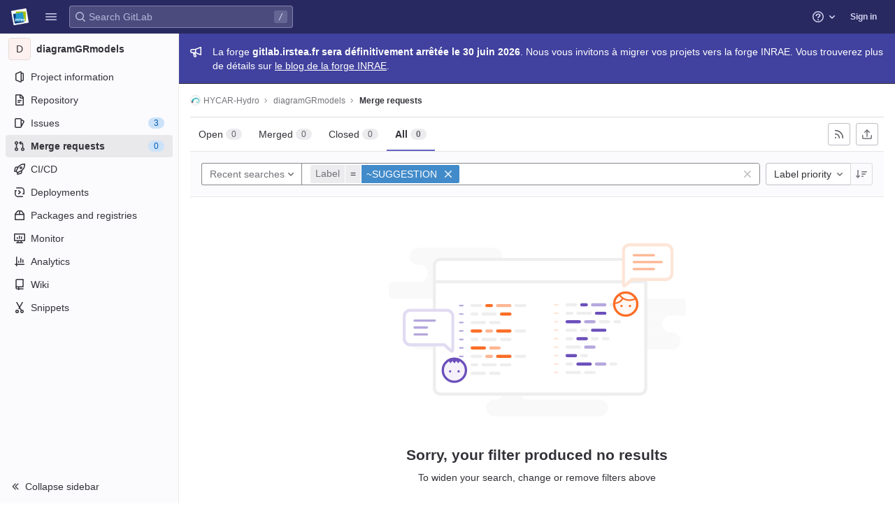

--- FILE ---
content_type: image/svg+xml
request_url: https://gitlab.irstea.fr/assets/icons-87cb0ce1047e0d3e1ddd352a88d6807e6155673ebba21022180ab5ee153c2026.svg
body_size: 42487
content:
<?xml version="1.0" encoding="utf-8"?><svg xmlns="http://www.w3.org/2000/svg" xmlns:xlink="http://www.w3.org/1999/xlink"><symbol viewBox="0 0 16 16" id="abuse" xmlns="http://www.w3.org/2000/svg"><path fill-rule="evenodd" clip-rule="evenodd" d="M5.308 1.5L1.5 5.308v5.384L5.308 14.5h5.384l3.808-3.808V5.308L10.692 1.5H5.308zM11.314 0H4.686L0 4.686v6.628L4.686 16h6.628L16 11.314V4.686L11.314 0zM9 11a1 1 0 1 1-2 0 1 1 0 0 1 2 0zm-.25-6.25a.75.75 0 0 0-1.5 0v3.5a.75.75 0 0 0 1.5 0v-3.5z"/></symbol><symbol viewBox="0 0 16 16" id="accessibility" xmlns="http://www.w3.org/2000/svg"><path fill-rule="evenodd" d="M13.434 4.187a.874.874 0 0 1-.67 1.04l-2.718.587a1 1 0 0 0-.79.977v.88a8 8 0 0 0 .507 2.8l1.624 4.348a.874.874 0 1 1-1.638.612l-1.554-4.16a.5.5 0 0 0-.937 0l-1.554 4.16a.874.874 0 0 1-1.638-.611l1.625-4.35a8 8 0 0 0 .506-2.8v-.879a1 1 0 0 0-.789-.977L2.69 5.226a.874.874 0 0 1 .37-1.709l3.822.826a4 4 0 0 0 1.69 0l3.822-.826a.874.874 0 0 1 1.04.67zM7.684 0a1.749 1.749 0 1 1 0 3.497 1.749 1.749 0 0 1 0-3.497z"/></symbol><symbol viewBox="0 0 16 16" id="account" xmlns="http://www.w3.org/2000/svg"><path fill-rule="evenodd" clip-rule="evenodd" d="M4 6.5a1.5 1.5 0 1 0 0-3 1.5 1.5 0 0 0 0 3zM7 5a2.99 2.99 0 0 1-.87 2.113A3.997 3.997 0 0 1 8 10.5V12a2 2 0 0 1-2 2H2a2 2 0 0 1-2-2v-1.5c0-1.427.747-2.679 1.87-3.387A3 3 0 1 1 7 5zm-5.5 5.5a2.5 2.5 0 0 1 5 0V12a.5.5 0 0 1-.5.5H2a.5.5 0 0 1-.5-.5v-1.5zm12.251-7.165c.21.122.462.163.685.07l.313-.133a.5.5 0 0 1 .628.21l.308.535a.5.5 0 0 1-.13.649l-.272.205c-.193.146-.283.387-.283.629s.09.483.283.629l.271.205a.5.5 0 0 1 .131.649l-.308.534a.5.5 0 0 1-.628.21l-.313-.131c-.223-.094-.475-.053-.685.069-.209.121-.374.32-.404.56l-.042.337a.5.5 0 0 1-.496.438h-.618a.5.5 0 0 1-.496-.438l-.042-.337c-.03-.24-.195-.439-.404-.56-.21-.122-.462-.163-.685-.07l-.313.133a.5.5 0 0 1-.628-.21l-.308-.535a.5.5 0 0 1 .13-.649l.272-.205C9.91 5.983 10 5.742 10 5.5s-.09-.483-.283-.629l-.271-.205a.5.5 0 0 1-.131-.649l.308-.534a.5.5 0 0 1 .628-.21l.313.131c.223.094.475.053.685-.069.209-.121.374-.32.404-.56l.042-.337A.5.5 0 0 1 12.191 2h.618a.5.5 0 0 1 .496.438l.042.337c.03.24.195.439.404.56zM13.5 5.5a1 1 0 1 1-2 0 1 1 0 0 1 2 0z"/></symbol><symbol viewBox="0 0 16 16" id="admin" xmlns="http://www.w3.org/2000/svg"><path fill-rule="evenodd" clip-rule="evenodd" d="M7.879 5l1.06-1.06 1.421-1.422a3.5 3.5 0 0 0-3.653 4.674l.326.897-.675.674-3.797 3.798a.621.621 0 1 0 .878.878l3.798-3.797.674-.675.897.325a3.5 3.5 0 0 0 4.674-3.653L12.06 7.062 11 8.12 9.94 7.06l-1-1L7.878 5zm6.173-1.93A4.987 4.987 0 0 1 15 6a5 5 0 0 1-6.703 4.703L4.5 14.5a2.121 2.121 0 0 1-3-3l3.797-3.797A5 5 0 0 1 13 2l-1.076 1.076-.863.863L10 5l1 1 1.06-1.06.864-.864L14 3l.052.07z"/></symbol><symbol viewBox="0 0 16 16" id="api" xmlns="http://www.w3.org/2000/svg"><path fill-rule="evenodd" clip-rule="evenodd" d="M11.876.165a.25.25 0 0 1 .296-.146l1.022.279a.25.25 0 0 1 .181.276l-.127.893c.551.317.995.774 1.299 1.31l.895-.12a.25.25 0 0 1 .275.185l.27 1.024a.25.25 0 0 1-.15.295l-.836.336a3.501 3.501 0 0 1-.485 1.781l.55.715a.25.25 0 0 1-.022.33l-.751.745a.25.25 0 0 1-.33.02l-.711-.558a3.496 3.496 0 0 1-1.784.47l-.344.835a.25.25 0 0 1-.296.146l-1.022-.278a.25.25 0 0 1-.182-.277l.128-.893a3.496 3.496 0 0 1-1.299-1.31l-.895.12a.25.25 0 0 1-.275-.185l-.27-1.024a.25.25 0 0 1 .15-.295l.836-.336a3.504 3.504 0 0 1 .485-1.781l-.55-.715a.25.25 0 0 1 .022-.33l.751-.745a.25.25 0 0 1 .33-.02l.711.558A3.496 3.496 0 0 1 11.532 1l.344-.835zm1.554 4.86a2 2 0 1 1-3.86-1.05 2 2 0 0 1 3.86 1.05zM5.777 6.22A.25.25 0 0 0 5.53 6H4.471a.25.25 0 0 0-.248.219l-.11.88a3.977 3.977 0 0 0-1.244.515l-.7-.544a.25.25 0 0 0-.33.02l-.749.749a.25.25 0 0 0-.02.33l.544.7a3.977 3.977 0 0 0-.515 1.244l-.88.11A.25.25 0 0 0 0 10.47v1.058a.25.25 0 0 0 .219.248l.88.11c.101.448.278.867.515 1.244l-.544.7a.25.25 0 0 0 .02.33l.749.749a.25.25 0 0 0 .33.02l.7-.544c.377.237.796.414 1.244.515l.11.88a.25.25 0 0 0 .247.22h1.058a.25.25 0 0 0 .248-.219l.11-.88a3.974 3.974 0 0 0 1.244-.515l.7.544a.25.25 0 0 0 .33-.02l.749-.749a.25.25 0 0 0 .02-.33l-.544-.7c.237-.377.414-.796.515-1.244l.88-.11a.25.25 0 0 0 .22-.247v-1.058a.25.25 0 0 0-.219-.248l-.88-.11a3.977 3.977 0 0 0-.515-1.244l.544-.7a.25.25 0 0 0-.02-.33l-.75-.75a.25.25 0 0 0-.33-.02l-.7.544A3.977 3.977 0 0 0 5.887 7.1l-.11-.88zM7.5 11a2.5 2.5 0 1 1-5 0 2.5 2.5 0 0 1 5 0z"/></symbol><symbol viewBox="0 0 16 16" id="appearance" xmlns="http://www.w3.org/2000/svg"><path fill-rule="evenodd" clip-rule="evenodd" d="M14.489 8.388l-.001.006a.115.115 0 0 1-.027.028.428.428 0 0 1-.264.082h-3.186c-3.118 0-4.68 3.77-2.476 5.974a6.5 6.5 0 1 1 5.953-6.09zm-.292 1.616c.913 0 1.736-.618 1.79-1.529a8 8 0 1 0-7.032 7.468c1.243-.147 1.527-1.639.641-2.525-1.26-1.26-.367-3.414 1.415-3.414h3.186zM10 5a1 1 0 1 1-2 0 1 1 0 0 1 2 0zM6 7a1 1 0 1 0 0-2 1 1 0 0 0 0 2zm0 2a1 1 0 1 1-2 0 1 1 0 0 1 2 0z"/></symbol><symbol viewBox="0 0 16 16" id="applications" xmlns="http://www.w3.org/2000/svg"><path fill-rule="evenodd" clip-rule="evenodd" d="M3 2.5h2a.5.5 0 0 1 .5.5v2a.5.5 0 0 1-.5.5H3a.5.5 0 0 1-.5-.5V3a.5.5 0 0 1 .5-.5zM1 3a2 2 0 0 1 2-2h2a2 2 0 0 1 2 2v2a2 2 0 0 1-2 2H3a2 2 0 0 1-2-2V3zm2 7.5h2a.5.5 0 0 1 .5.5v2a.5.5 0 0 1-.5.5H3a.5.5 0 0 1-.5-.5v-2a.5.5 0 0 1 .5-.5zM1 11a2 2 0 0 1 2-2h2a2 2 0 0 1 2 2v2a2 2 0 0 1-2 2H3a2 2 0 0 1-2-2v-2zm12-8.5h-2a.5.5 0 0 0-.5.5v2a.5.5 0 0 0 .5.5h2a.5.5 0 0 0 .5-.5V3a.5.5 0 0 0-.5-.5zM11 1a2 2 0 0 0-2 2v2a2 2 0 0 0 2 2h2a2 2 0 0 0 2-2V3a2 2 0 0 0-2-2h-2zm0 9.5h2a.5.5 0 0 1 .5.5v2a.5.5 0 0 1-.5.5h-2a.5.5 0 0 1-.5-.5v-2a.5.5 0 0 1 .5-.5zM9 11a2 2 0 0 1 2-2h2a2 2 0 0 1 2 2v2a2 2 0 0 1-2 2h-2a2 2 0 0 1-2-2v-2z"/></symbol><symbol viewBox="0 0 16 16" id="approval" xmlns="http://www.w3.org/2000/svg"><path fill-rule="evenodd" clip-rule="evenodd" d="M4 6.5a1.5 1.5 0 1 0 0-3 1.5 1.5 0 0 0 0 3zM7 5a2.99 2.99 0 0 1-.87 2.113A3.997 3.997 0 0 1 8 10.5V12a2 2 0 0 1-2 2H2a2 2 0 0 1-2-2v-1.5c0-1.427.747-2.679 1.87-3.387A3 3 0 1 1 7 5zm-5.5 5.5a2.5 2.5 0 0 1 5 0V12a.5.5 0 0 1-.5.5H2a.5.5 0 0 1-.5-.5v-1.5zm14.28-5.22a.75.75 0 0 0-1.06-1.06L12 6.94l-1.22-1.22a.75.75 0 1 0-1.06 1.06l1.75 1.75a.75.75 0 0 0 1.06 0l3.25-3.25z"/></symbol><symbol viewBox="0 0 16 16" id="approval-solid" xmlns="http://www.w3.org/2000/svg"><path fill-rule="evenodd" clip-rule="evenodd" d="M4 6.5a1.5 1.5 0 1 0 0-3 1.5 1.5 0 0 0 0 3zM7 5a2.99 2.99 0 0 1-.87 2.113A3.997 3.997 0 0 1 8 10.5V12a2 2 0 0 1-2 2H2a2 2 0 0 1-2-2v-1.5c0-1.427.747-2.679 1.87-3.387A3 3 0 1 1 7 5zm8.78.28a.75.75 0 0 0-1.06-1.06L12 6.94l-1.22-1.22a.75.75 0 1 0-1.06 1.06l1.75 1.75a.75.75 0 0 0 1.06 0l3.25-3.25z"/></symbol><symbol viewBox="0 0 16 16" id="archive" xmlns="http://www.w3.org/2000/svg"><path fill-rule="evenodd" clip-rule="evenodd" d="M1.5 4.5v-2h13v2h-13zM1 6a1 1 0 0 1-1-1V2a1 1 0 0 1 1-1h14a1 1 0 0 1 1 1v3a1 1 0 0 1-1 1v8a1 1 0 0 1-1 1H2a1 1 0 0 1-1-1V6zm1.5 0v7.5h11V6h-11zM4 8.75A.75.75 0 0 1 4.75 8h6.5a.75.75 0 0 1 0 1.5h-6.5A.75.75 0 0 1 4 8.75z"/></symbol><symbol viewBox="0 0 16 16" id="arrow-down" xmlns="http://www.w3.org/2000/svg"><path fill-rule="evenodd" clip-rule="evenodd" d="M10.72 10.159a.75.75 0 1 1 1.06 1.06l-3.25 3.25L8 15l-.53-.53-3.25-3.25a.75.75 0 0 1 1.06-1.061l1.97 1.97V1.75a.75.75 0 1 1 1.5 0v10.379l1.97-1.97z"/></symbol><symbol viewBox="0 0 16 16" id="arrow-left" xmlns="http://www.w3.org/2000/svg"><path fill-rule="evenodd" clip-rule="evenodd" d="M5.841 5.28a.75.75 0 0 0-1.06-1.06L1.53 7.47 1 8l.53.53 3.25 3.25a.75.75 0 0 0 1.061-1.06l-1.97-1.97H14.25a.75.75 0 0 0 0-1.5H3.871l1.97-1.97z"/></symbol><symbol viewBox="0 0 16 16" id="arrow-right" xmlns="http://www.w3.org/2000/svg"><path fill-rule="evenodd" clip-rule="evenodd" d="M10.159 10.72a.75.75 0 1 0 1.06 1.06l3.25-3.25L15 8l-.53-.53-3.25-3.25a.75.75 0 0 0-1.061 1.06l1.97 1.97H1.75a.75.75 0 1 0 0 1.5h10.379l-1.97 1.97z"/></symbol><symbol viewBox="0 0 16 16" id="arrow-up" xmlns="http://www.w3.org/2000/svg"><path fill-rule="evenodd" clip-rule="evenodd" d="M10.72 5.841a.75.75 0 1 0 1.06-1.06L8.53 1.53 8 1l-.53.53-3.25 3.25a.75.75 0 0 0 1.06 1.061l1.97-1.97V14.25a.75.75 0 0 0 1.5 0V3.871l1.97 1.97z"/></symbol><symbol viewBox="0 0 16 16" id="assignee" xmlns="http://www.w3.org/2000/svg"><path fill-rule="evenodd" clip-rule="evenodd" d="M4 6.5a1.5 1.5 0 1 0 0-3 1.5 1.5 0 0 0 0 3zM7 5a2.99 2.99 0 0 1-.87 2.113A3.997 3.997 0 0 1 8 10.5V12a2 2 0 0 1-2 2H2a2 2 0 0 1-2-2v-1.5c0-1.427.747-2.679 1.87-3.387A3 3 0 1 1 7 5zm-5.5 5.5a2.5 2.5 0 0 1 5 0V12a.5.5 0 0 1-.5.5H2a.5.5 0 0 1-.5-.5v-1.5zM13 10a.75.75 0 0 1-.75-.75v-1.5h-1.5a.75.75 0 0 1 0-1.5h1.5v-1.5a.75.75 0 0 1 1.5 0v1.5h1.5a.75.75 0 0 1 0 1.5h-1.5v1.5A.75.75 0 0 1 13 10z"/></symbol><symbol viewBox="0 0 16 16" id="at" xmlns="http://www.w3.org/2000/svg"><path fill-rule="evenodd" clip-rule="evenodd" d="M9.774 1.747a6.5 6.5 0 1 0 1.142 12.062.75.75 0 0 1 .673 1.34A8 8 0 1 1 16 8v1.25a2.75 2.75 0 0 1-5.072 1.475A4 4 0 1 1 12 8v1.25a1.25 1.25 0 0 0 2.5 0V8a6.5 6.5 0 0 0-4.726-6.253zM10.5 8a2.5 2.5 0 1 0-5 0 2.5 2.5 0 0 0 5 0z"/></symbol><symbol viewBox="0 0 16 16" id="attention" xmlns="http://www.w3.org/2000/svg"><path fill-rule="evenodd" clip-rule="evenodd" d="M6.04 8l-3.174 5.5a1 1 0 0 0 .866 1.5h2.173a1 1 0 0 0 .724-.31L13 8 6.629 1.31A1 1 0 0 0 5.905 1H3.732a1 1 0 0 0-.866 1.5L6.04 8zm4.889 0L5.69 13.5H4.598L7.34 8.75 7.773 8l-.433-.75L4.598 2.5H5.69L10.93 8z"/></symbol><symbol viewBox="0 0 16 16" id="attention-solid" xmlns="http://www.w3.org/2000/svg"><path d="M13 8L6.629 1.31A1 1 0 0 0 5.905 1H3.732a1 1 0 0 0-.866 1.5L6.04 8l-3.175 5.5a1 1 0 0 0 .866 1.5h2.173a1 1 0 0 0 .724-.31L13 8z"/></symbol><symbol viewBox="0 0 16 16" id="attention-solid-sm" xmlns="http://www.w3.org/2000/svg"><path d="M12.004 8L7.538 3.31A1 1 0 0 0 6.813 3H5.732a1 1 0 0 0-.866 1.5L6.886 8l-2.02 3.5a1 1 0 0 0 .866 1.5h1.081a1 1 0 0 0 .725-.31L12.004 8z"/></symbol><symbol viewBox="0 0 16 16" id="autoplay" xmlns="http://www.w3.org/2000/svg"><path fill-rule="evenodd" clip-rule="evenodd" d="M11.194.665a8 8 0 1 0 4.194 10.404.75.75 0 0 0-1.385-.575 6.5 6.5 0 1 1-.526-5.994H11.75a.75.75 0 0 0 0 1.5H16V1.75a.75.75 0 0 0-1.5 0v1.586a8 8 0 0 0-3.306-2.67zm-.423 6.913a.5.5 0 0 1 0 .844l-4.003 2.54A.5.5 0 0 1 6 10.538V5.461a.5.5 0 0 1 .768-.422l4.003 2.539z"/></symbol><symbol viewBox="0 0 16 16" id="bitbucket" xmlns="http://www.w3.org/2000/svg"><path d="M1.454 1.816a.452.452 0 0 0-.345.153.435.435 0 0 0-.103.358L2.91 13.684c.049.287.3.498.596.5h9.135a.447.447 0 0 0 .449-.37L14.994 2.33a.435.435 0 0 0-.1-.358.452.452 0 0 0-.342-.156H1.454zm8.018 8.208H6.557l-.79-4.05h4.412l-.707 4.05z"/></symbol><symbol viewBox="0 0 16 16" id="bold" xmlns="http://www.w3.org/2000/svg"><path fill-rule="evenodd" clip-rule="evenodd" d="M4 2a1 1 0 0 0-1 1v10a1 1 0 0 0 1 1h5.5a3.5 3.5 0 0 0 1.852-6.47A3.5 3.5 0 0 0 8.5 2H4zm4.5 5a1.5 1.5 0 1 0 0-3H5v3h3.5zM5 9v3h4.5a1.5 1.5 0 0 0 0-3H5z"/></symbol><symbol viewBox="0 0 16 16" id="book" xmlns="http://www.w3.org/2000/svg"><path fill-rule="evenodd" clip-rule="evenodd" d="M2.25 2a2 2 0 0 1 2-2H13a.75.75 0 0 1 .75.75v10.5A.75.75 0 0 1 13 12H7.5v1.5H13a.75.75 0 0 1 0 1.5H7.5v1H6v-1H4.5a2.25 2.25 0 0 1-2.25-2.25V2zM6 13.5V12H4.5a.75.75 0 0 0 0 1.5H6zm6.25-12v9H4.5c-.263 0-.515.045-.75.128V2a.5.5 0 0 1 .5-.5h8z"/></symbol><symbol viewBox="0 0 16 16" id="bookmark" xmlns="http://www.w3.org/2000/svg"><path fill-rule="evenodd" clip-rule="evenodd" d="M8 9.293l1.06 1.06 3.44 3.44V2a.5.5 0 0 0-.5-.5H4a.5.5 0 0 0-.5.5v11.793l3.44-3.44L8 9.293zm1.06 3.182l3.233 3.232c.63.63 1.707.184 1.707-.707V2a2 2 0 0 0-2-2H4a2 2 0 0 0-2 2v13c0 .89 1.077 1.337 1.707.707l3.232-3.232L8 11.415l1.06 1.06z"/></symbol><symbol viewBox="0 0 16 16" id="branch" xmlns="http://www.w3.org/2000/svg"><path fill-rule="evenodd" clip-rule="evenodd" d="M11.5 4.5a1 1 0 1 0 0-2 1 1 0 0 0 0 2zm2.5-1a2.501 2.501 0 0 1-1.872 2.42A3.502 3.502 0 0 1 8.75 8.5h-1.5a2 2 0 0 0-1.965 1.626 2.501 2.501 0 1 1-1.535-.011v-4.23a2.501 2.501 0 1 1 1.5 0v1.742a3.484 3.484 0 0 1 2-.627h1.5a2 2 0 0 0 1.823-1.177A2.5 2.5 0 1 1 14 3.5zm-8.5 9a1 1 0 1 1-2 0 1 1 0 0 1 2 0zm0-9a1 1 0 1 1-2 0 1 1 0 0 1 2 0z"/></symbol><symbol viewBox="0 0 16 16" id="branch-deleted" xmlns="http://www.w3.org/2000/svg"><path fill-rule="evenodd" clip-rule="evenodd" d="M10.28 1.22a.75.75 0 1 0-1.06 1.06l1.22 1.22-1.22 1.22a.75.75 0 0 0 1.06 1.06l1.22-1.22 1.22 1.22a.75.75 0 1 0 1.06-1.06L12.56 3.5l1.22-1.22a.75.75 0 0 0-1.06-1.06L11.5 2.44l-1.22-1.22zm-2.5 6a.75.75 0 0 1 0 1.06l-2.045 2.046A2.499 2.499 0 0 1 4.5 15a2.5 2.5 0 0 1-.75-4.886V5.886a2.501 2.501 0 1 1 1.5 0v2.803l1.47-1.47a.75.75 0 0 1 1.06 0zM5.5 12.5a1 1 0 1 1-2 0 1 1 0 0 1 2 0zm0-9a1 1 0 1 1-2 0 1 1 0 0 1 2 0z"/></symbol><symbol fill="none" viewBox="0 0 16 16" id="brand-zoom" xmlns="http://www.w3.org/2000/svg"><path fill-rule="evenodd" clip-rule="evenodd" d="M1.45 3.333c-.801 0-1.45.65-1.45 1.45v4.986c0 1.6 1.298 2.898 2.898 2.898h6.986c.8 0 1.45-.649 1.45-1.45V6.233c0-1.6-1.298-2.899-2.899-2.899H1.45zM16 4.643v6.715c0 .544-.618.86-1.059.539l-2.059-1.498a1.333 1.333 0 0 1-.549-1.078V6.679c0-.427.204-.827.55-1.078l2.058-1.498a.667.667 0 0 1 1.059.54z" fill="#0E71EB"/></symbol><symbol viewBox="0 0 16 16" id="bug" xmlns="http://www.w3.org/2000/svg"><path fill-rule="evenodd" clip-rule="evenodd" d="M4 1.75A.75.75 0 0 1 4.75 1h.5C6.216 1 7 1.784 7 2.75v.35a5.023 5.023 0 0 1 2 0v-.35C9 1.784 9.784 1 10.75 1h.5a.75.75 0 0 1 0 1.5h-.5a.25.25 0 0 0-.25.25v.919A5.02 5.02 0 0 1 12.584 6h1.666a.75.75 0 0 1 0 1.5h-1.275c.017.164.025.331.025.5v.5h1.25a.75.75 0 0 1 0 1.5H13c0 .342-.034.677-.1 1h1.35a.75.75 0 0 1 0 1.5h-1.919A4.998 4.998 0 0 1 8 15a4.998 4.998 0 0 1-4.331-2.5H1.75a.75.75 0 0 1 0-1.5H3.1a5.022 5.022 0 0 1-.1-1H1.75a.75.75 0 0 1 0-1.5H3V8c0-.169.008-.336.025-.5H1.75a.75.75 0 0 1 0-1.5h1.666A5.02 5.02 0 0 1 5.5 3.669V2.75a.25.25 0 0 0-.25-.25h-.5A.75.75 0 0 1 4 1.75zM11.5 8v2a3.501 3.501 0 0 1-2.75 3.42V7.5h2.715c.023.163.035.33.035.5zm-4.25-.5v5.92A3.501 3.501 0 0 1 4.5 10V8c0-.17.012-.337.035-.5H7.25zM10.873 6H5.127A3.496 3.496 0 0 1 8 4.5c1.19 0 2.24.593 2.873 1.5z"/></symbol><symbol viewBox="0 0 16 16" id="building" xmlns="http://www.w3.org/2000/svg"><path fill-rule="evenodd" clip-rule="evenodd" d="M3.5 14.5v-13h9v13H11V11a1 1 0 0 0-1-1H6a1 1 0 0 0-1 1v3.5H3.5zm3 0h3v-3h-3v3zM2 1a1 1 0 0 1 1-1h10a1 1 0 0 1 1 1v14a1 1 0 0 1-1 1H3a1 1 0 0 1-1-1V1zm3 2.75A.75.75 0 0 1 5.75 3h1a.75.75 0 0 1 0 1.5h-1A.75.75 0 0 1 5 3.75zM9.25 3a.75.75 0 0 0 0 1.5h1a.75.75 0 0 0 0-1.5h-1zM5 7.25a.75.75 0 0 1 .75-.75h1a.75.75 0 0 1 0 1.5h-1A.75.75 0 0 1 5 7.25zm4.25-.75a.75.75 0 0 0 0 1.5h1a.75.75 0 0 0 0-1.5h-1z"/></symbol><symbol viewBox="0 0 16 16" id="bulb" xmlns="http://www.w3.org/2000/svg"><path fill-rule="evenodd" clip-rule="evenodd" d="M4.17 8.533C2.21 5.5 4.388 1.5 8 1.5s5.79 4 3.83 7.033L9.592 12H6.408L4.17 8.533zM5 12.584L2.91 9.347C.305 5.315 3.2 0 8 0s7.694 5.315 5.09 9.347L11 12.584V14a2 2 0 0 1-2 2H7a2 2 0 0 1-2-2v-1.416zm1.5.916v.5a.5.5 0 0 0 .5.5h2a.5.5 0 0 0 .5-.5v-.5h-3z"/></symbol><symbol viewBox="0 0 16 16" id="bullhorn" xmlns="http://www.w3.org/2000/svg"><path fill-rule="evenodd" clip-rule="evenodd" d="M8.5 8.974l6 2.333V2.693l-6 2.333v3.948zm6.138-7.944L7 4H3a3 3 0 0 0 0 6h.969l1.066 4.445A2.029 2.029 0 0 0 7.008 16c1.524 0 2.504-1.618 1.797-2.969l-1.53-2.924 7.363 2.863A1 1 0 0 0 16 12.038V1.962a1 1 0 0 0-1.362-.932zM5.51 10h.016l1.95 3.726a.529.529 0 1 1-.983.369L5.511 10zM3 5.5h4v3H3a1.5 1.5 0 1 1 0-3z"/></symbol><symbol viewBox="0 0 16 16" id="calendar" xmlns="http://www.w3.org/2000/svg"><path fill-rule="evenodd" clip-rule="evenodd" d="M4.75 1a.75.75 0 0 1 .75.75V3h5V1.75a.75.75 0 0 1 1.5 0V3h2a1 1 0 0 1 1 1v10a1 1 0 0 1-1 1H2a1 1 0 0 1-1-1V4a1 1 0 0 1 1-1h2V1.75A.75.75 0 0 1 4.75 1zM2.5 4.5V6h11V4.5h-11zm0 9v-6h11v6h-11zM11 11a1 1 0 1 0 0-2 1 1 0 0 0 0 2z"/></symbol><symbol viewBox="0 0 16 16" id="cancel" xmlns="http://www.w3.org/2000/svg"><path fill-rule="evenodd" clip-rule="evenodd" d="M12.035 13.096a6.5 6.5 0 0 1-9.131-9.131l9.131 9.131zm1.061-1.06L3.965 2.903a6.5 6.5 0 0 1 9.131 9.131zM16 8A8 8 0 1 1 0 8a8 8 0 0 1 16 0z"/></symbol><symbol viewBox="0 0 16 16" id="canceled-circle" xmlns="http://www.w3.org/2000/svg"><path fill-rule="evenodd" clip-rule="evenodd" d="M14.5 8a6.5 6.5 0 1 1-13 0 6.5 6.5 0 0 1 13 0zM16 8A8 8 0 1 1 0 8a8 8 0 0 1 16 0zM5.28 4.22a.75.75 0 0 0-1.06 1.06l6.5 6.5a.75.75 0 1 0 1.06-1.06l-6.5-6.5z"/></symbol><symbol viewBox="0 0 16 16" id="car" xmlns="http://www.w3.org/2000/svg"><path fill-rule="evenodd" clip-rule="evenodd" d="M11 2.5H5a.5.5 0 0 0-.5.5v2h7V3a.5.5 0 0 0-.5-.5zM1.75 4.25H3V3a2 2 0 0 1 2-2h6a2 2 0 0 1 2 2v1.25h1.25a.75.75 0 0 1 0 1.5h-.918A3.995 3.995 0 0 1 15 9v5a1 1 0 1 1-2 0v-1H3v1a1 1 0 1 1-2 0V9c0-1.339.658-2.524 1.668-3.25H1.75a.75.75 0 0 1 0-1.5zM12 11.5h1.5V9A2.5 2.5 0 0 0 11 6.5H5A2.5 2.5 0 0 0 2.5 9v2.5H4V11a1 1 0 0 1 1-1h6a1 1 0 0 1 1 1v.5z"/></symbol><symbol viewBox="0 0 16 16" id="chart" xmlns="http://www.w3.org/2000/svg"><path fill-rule="evenodd" clip-rule="evenodd" d="M3.75 1a.75.75 0 0 1 .75.75v9.75h9.75a.75.75 0 0 1 0 1.5H4.5v1.25a.75.75 0 0 1-1.5 0V13H1.75a.75.75 0 0 1 0-1.5H3V1.75A.75.75 0 0 1 3.75 1zm9.75 4.75a.75.75 0 0 0-1.5 0v3.5a.75.75 0 0 0 1.5 0v-3.5zM9.75 3a.75.75 0 0 1 .75.75v5.5a.75.75 0 0 1-1.5 0v-5.5A.75.75 0 0 1 9.75 3zM7.5 7.75a.75.75 0 0 0-1.5 0v1.5a.75.75 0 0 0 1.5 0v-1.5z"/></symbol><symbol viewBox="0 0 16 16" id="check" xmlns="http://www.w3.org/2000/svg"><path fill-rule="evenodd" clip-rule="evenodd" d="M12.78 4.62a.75.75 0 0 1 0 1.06l-6.097 6.097a.75.75 0 0 1-1.069-.009L3.211 9.284a.75.75 0 1 1 1.078-1.043l1.873 1.936L11.72 4.62a.75.75 0 0 1 1.06 0z"/></symbol><symbol viewBox="0 0 16 16" id="check-circle" xmlns="http://www.w3.org/2000/svg"><path fill-rule="evenodd" clip-rule="evenodd" d="M14.5 8a6.5 6.5 0 1 1-13 0 6.5 6.5 0 0 1 13 0zM16 8A8 8 0 1 1 0 8a8 8 0 0 1 16 0zm-4.22-1.72a.75.75 0 0 0-1.06-1.06L6.75 9.19 5.53 7.97a.75.75 0 0 0-1.06 1.06l1.75 1.75a.75.75 0 0 0 1.06 0l4.5-4.5z"/></symbol><symbol viewBox="0 0 16 16" id="check-circle-dashed" xmlns="http://www.w3.org/2000/svg"><path fill-rule="evenodd" clip-rule="evenodd" d="M6.701 1.08a.75.75 0 0 0-.934-.5A7.75 7.75 0 0 0 .573 5.785a.75.75 0 1 0 1.438.429 6.25 6.25 0 0 1 4.188-4.199.75.75 0 0 0 .502-.934zm2.598 0a.75.75 0 0 1 .934-.501 7.75 7.75 0 0 1 5.194 5.206.75.75 0 1 1-1.438.429 6.25 6.25 0 0 0-4.188-4.199.75.75 0 0 1-.502-.934zm2.481 4.14a.75.75 0 0 1 0 1.06l-4.5 4.5a.75.75 0 0 1-1.06 0L4.47 9.03a.75.75 0 0 1 1.06-1.06l1.22 1.22 3.97-3.97a.75.75 0 0 1 1.06 0zm-1.547 10.2a.75.75 0 1 1-.432-1.436 6.251 6.251 0 0 0 4.188-4.199.75.75 0 1 1 1.438.429 7.75 7.75 0 0 1-5.194 5.206zm-4.466 0a.75.75 0 1 0 .432-1.436 6.25 6.25 0 0 1-4.188-4.199.75.75 0 1 0-1.438.429 7.75 7.75 0 0 0 5.194 5.206z"/></symbol><symbol viewBox="0 0 16 16" id="check-circle-filled" xmlns="http://www.w3.org/2000/svg"><path fill-rule="evenodd" clip-rule="evenodd" d="M8 16A8 8 0 1 0 8 0a8 8 0 0 0 0 16zm3.78-9.72a.75.75 0 0 0-1.06-1.06L6.75 9.19 5.53 7.97a.75.75 0 0 0-1.06 1.06l1.75 1.75a.75.75 0 0 0 1.06 0l4.5-4.5z"/></symbol><symbol viewBox="0 0 12 12" id="check-sm" xmlns="http://www.w3.org/2000/svg"><path fill-rule="evenodd" clip-rule="evenodd" d="M10.78 2.62a.75.75 0 0 1 0 1.06L4.683 9.777a.75.75 0 0 1-1.069-.009L1.211 7.284a.75.75 0 0 1 1.078-1.043l1.873 1.936L9.72 2.62a.75.75 0 0 1 1.06 0z"/></symbol><symbol viewBox="0 0 16 16" id="cherry-pick-commit" xmlns="http://www.w3.org/2000/svg"><path fill-rule="evenodd" clip-rule="evenodd" d="M8.75.75a.75.75 0 0 0-1.5 0v2.528a10.555 10.555 0 0 0-2.55.51 9.11 9.11 0 0 0-.952.375 6.415 6.415 0 0 0-.337.167l-.022.012-.007.004-.002.002h-.001L3.75 5l-.372-.651A.75.75 0 0 0 3 5v2.25a.75.75 0 0 0 1.5 0V5.47A9.002 9.002 0 0 1 8 4.75a9.001 9.001 0 0 1 3.5.72v1.78a.75.75 0 0 0 1.5 0V5a.75.75 0 0 0-.378-.651L12.25 5l.372-.651-.002-.001-.002-.002-.007-.004-.022-.012a6.42 6.42 0 0 0-.337-.168 9.315 9.315 0 0 0-.952-.374 10.555 10.555 0 0 0-2.55-.51V.75zM10.5 12a2.5 2.5 0 1 1-5 0 2.5 2.5 0 0 1 5 0zm1.43.75a4.001 4.001 0 0 1-7.86 0H.75a.75.75 0 0 1 0-1.5h3.32a4.001 4.001 0 0 1 7.86 0h3.32a.75.75 0 0 1 0 1.5h-3.32z"/></symbol><symbol viewBox="0 0 16 16" id="chevron-double-lg-left" xmlns="http://www.w3.org/2000/svg"><path fill-rule="evenodd" clip-rule="evenodd" d="M7.721 2.22a.75.75 0 0 1 1.061 1.06L4.061 8.002l4.721 4.721a.75.75 0 0 1-1.06 1.061L2.47 8.532a.75.75 0 0 1 0-1.06L7.722 2.22zm5 0a.75.75 0 0 1 1.061 1.06L9.061 8.002l4.721 4.721a.75.75 0 0 1-1.06 1.061L7.47 8.532a.75.75 0 0 1 0-1.06l5.252-5.252z"/></symbol><symbol viewBox="0 0 16 16" id="chevron-double-lg-right" xmlns="http://www.w3.org/2000/svg"><path fill-rule="evenodd" clip-rule="evenodd" d="M3.53 2.22a.75.75 0 0 0-1.06 1.06l4.72 4.722-4.72 4.721a.75.75 0 0 0 1.06 1.061l5.252-5.252a.75.75 0 0 0 0-1.06L3.53 2.22zm5 0a.75.75 0 0 0-1.06 1.06l4.721 4.722-4.721 4.721a.75.75 0 0 0 1.06 1.061l5.252-5.252a.75.75 0 0 0 0-1.06L8.53 2.22z"/></symbol><symbol viewBox="0 0 16 16" id="chevron-down" xmlns="http://www.w3.org/2000/svg"><path fill-rule="evenodd" clip-rule="evenodd" d="M4.22 6.22a.75.75 0 0 1 1.06 0L8 8.94l2.72-2.72a.75.75 0 1 1 1.06 1.06l-3.25 3.25a.75.75 0 0 1-1.06 0L4.22 7.28a.75.75 0 0 1 0-1.06z"/></symbol><symbol viewBox="0 0 16 16" id="chevron-left" xmlns="http://www.w3.org/2000/svg"><path fill-rule="evenodd" clip-rule="evenodd" d="M9.78 4.22a.75.75 0 0 1 0 1.06L7.06 8l2.72 2.72a.75.75 0 1 1-1.06 1.06L5.47 8.53a.75.75 0 0 1 0-1.06l3.25-3.25a.75.75 0 0 1 1.06 0z"/></symbol><symbol viewBox="0 0 16 16" id="chevron-lg-down" xmlns="http://www.w3.org/2000/svg"><path fill-rule="evenodd" clip-rule="evenodd" d="M2.22 5.22a.75.75 0 0 0 0 1.06l5.252 5.252a.75.75 0 0 0 1.06 0l5.252-5.252a.75.75 0 1 0-1.06-1.06L8.001 9.94 3.28 5.22a.75.75 0 0 0-1.06 0z"/></symbol><symbol viewBox="0 0 16 16" id="chevron-lg-left" xmlns="http://www.w3.org/2000/svg"><path fill-rule="evenodd" clip-rule="evenodd" d="M10.78 2.22a.75.75 0 0 0-1.06 0L4.468 7.472a.75.75 0 0 0 0 1.06l5.252 5.252a.75.75 0 1 0 1.06-1.06L6.06 8.001l4.72-4.721a.75.75 0 0 0 0-1.06z"/></symbol><symbol viewBox="0 0 16 16" id="chevron-lg-right" xmlns="http://www.w3.org/2000/svg"><path fill-rule="evenodd" clip-rule="evenodd" d="M5.22 2.22a.75.75 0 0 1 1.06 0l5.252 5.252a.75.75 0 0 1 0 1.06L6.28 13.784a.75.75 0 1 1-1.06-1.06l4.72-4.723L5.22 3.28a.75.75 0 0 1 0-1.06z"/></symbol><symbol viewBox="0 0 16 16" id="chevron-lg-up" xmlns="http://www.w3.org/2000/svg"><path fill-rule="evenodd" clip-rule="evenodd" d="M2.22 10.78a.75.75 0 0 1 0-1.06l5.252-5.252a.75.75 0 0 1 1.06 0l5.252 5.252a.75.75 0 1 1-1.06 1.06L8.001 6.06 3.28 10.78a.75.75 0 0 1-1.06 0z"/></symbol><symbol viewBox="0 0 16 16" id="chevron-right" xmlns="http://www.w3.org/2000/svg"><path fill-rule="evenodd" clip-rule="evenodd" d="M6.22 4.22a.75.75 0 0 0 0 1.06L8.94 8l-2.72 2.72a.75.75 0 1 0 1.06 1.06l3.25-3.25a.75.75 0 0 0 0-1.06L7.28 4.22a.75.75 0 0 0-1.06 0z"/></symbol><symbol viewBox="0 0 16 16" id="chevron-up" xmlns="http://www.w3.org/2000/svg"><path fill-rule="evenodd" clip-rule="evenodd" d="M4.22 9.78a.75.75 0 0 0 1.06 0L8 7.06l2.72 2.72a.75.75 0 1 0 1.06-1.06L8.53 5.47a.75.75 0 0 0-1.06 0L4.22 8.72a.75.75 0 0 0 0 1.06z"/></symbol><symbol viewBox="0 0 16 16" id="clear" xmlns="http://www.w3.org/2000/svg"><path fill-rule="evenodd" clip-rule="evenodd" d="M8 16A8 8 0 1 0 8 0a8 8 0 0 0 0 16zM4.22 4.22a.75.75 0 0 1 1.06 0L8 6.94l2.72-2.72a.75.75 0 1 1 1.06 1.06L9.06 8l2.72 2.72a.75.75 0 1 1-1.06 1.06L8 9.06l-2.72 2.72a.75.75 0 0 1-1.06-1.06L6.94 8 4.22 5.28a.75.75 0 0 1 0-1.06z"/></symbol><symbol viewBox="0 0 16 16" id="clear-all" xmlns="http://www.w3.org/2000/svg"><path fill-rule="evenodd" clip-rule="evenodd" d="M15.963 7.23A8 8 0 0 1 .044 8.841a.75.75 0 0 1 1.492-.158 6.5 6.5 0 1 0 9.964-6.16V4.25a.75.75 0 0 1-1.5 0V0h4.25a.75.75 0 0 1 0 1.5h-1.586a8.001 8.001 0 0 1 3.299 5.73zM7 2a1 1 0 1 0 0-2 1 1 0 0 0 0 2zm-2.25.25a1 1 0 1 1-2 0 1 1 0 0 1 2 0zM1.5 6a1 1 0 1 0 0-2 1 1 0 0 0 0 2z"/></symbol><symbol viewBox="0 0 16 16" id="clock" xmlns="http://www.w3.org/2000/svg"><path fill-rule="evenodd" clip-rule="evenodd" d="M14.5 8a6.5 6.5 0 1 1-13 0 6.5 6.5 0 0 1 13 0zM16 8A8 8 0 1 1 0 8a8 8 0 0 1 16 0zM8.75 3.75a.75.75 0 0 0-1.5 0v4.56l.22.22 2.254 2.254a.75.75 0 1 0 1.06-1.06L8.75 7.689V3.75z"/></symbol><symbol viewBox="0 0 16 16" id="close" xmlns="http://www.w3.org/2000/svg"><path fill-rule="evenodd" clip-rule="evenodd" d="M4.28 3.22a.75.75 0 0 0-1.06 1.06L6.94 8l-3.72 3.72a.75.75 0 1 0 1.06 1.06L8 9.06l3.72 3.72a.75.75 0 1 0 1.06-1.06L9.06 8l3.72-3.72a.75.75 0 0 0-1.06-1.06L8 6.94 4.28 3.22z"/></symbol><symbol viewBox="0 0 16 16" id="cloud-gear" xmlns="http://www.w3.org/2000/svg"><path fill-rule="evenodd" clip-rule="evenodd" d="M8 2.5a3.75 3.75 0 0 0-3.745 3.552l-.04.787-.785-.08a1.75 1.75 0 0 0-1.055 3.257.75.75 0 0 1-.75 1.299 3.249 3.249 0 0 1 1.215-6.04 5.251 5.251 0 0 1 10.037-.973 3.75 3.75 0 0 1 1.561 6.744.75.75 0 0 1-.876-1.218 2.25 2.25 0 0 0-1.256-4.077l-.55-.014-.152-.528A3.752 3.752 0 0 0 8 2.5zm-.803 3.924c-.05.405-.355.724-.731.88-.323.135-.624.31-.898.52-.324.248-.752.352-1.129.193a.485.485 0 0 0-.608.204l-.322.558a.485.485 0 0 0 .127.629c.325.246.45.668.397 1.073a4.04 4.04 0 0 0 0 1.038c.053.405-.072.827-.397 1.073a.485.485 0 0 0-.127.629l.322.558c.122.212.383.3.608.204.377-.159.805-.055 1.129.193.274.21.575.385.898.52.376.156.68.475.731.88.03.242.236.424.48.424h.645c.245 0 .45-.182.481-.424.05-.405.355-.724.731-.88.323-.135.624-.31.898-.52.324-.248.752-.352 1.128-.193a.485.485 0 0 0 .61-.204l.321-.558a.485.485 0 0 0-.127-.629c-.325-.246-.45-.668-.397-1.073a4.046 4.046 0 0 0 0-1.038c-.053-.405.072-.827.397-1.073a.485.485 0 0 0 .127-.629l-.322-.558a.485.485 0 0 0-.609-.204c-.376.159-.804.055-1.128-.193a3.994 3.994 0 0 0-.898-.52c-.376-.156-.68-.475-.731-.88A.484.484 0 0 0 8.323 6h-.645a.484.484 0 0 0-.481.424zM10.5 11a2.5 2.5 0 1 1-5 0 2.5 2.5 0 0 1 5 0zM8 10a1 1 0 1 1 0 2 1 1 0 0 1 0-2z"/></symbol><symbol viewBox="0 0 16 16" id="cloud-terminal" xmlns="http://www.w3.org/2000/svg"><path fill-rule="evenodd" clip-rule="evenodd" d="M4.256 6.041a3.75 3.75 0 0 1 7.348-.832l.152.528.55.014a2.25 2.25 0 0 1 1.069 4.198.75.75 0 1 0 .75 1.299 3.75 3.75 0 0 0-1.25-6.946 5.251 5.251 0 0 0-10.035.974 3.25 3.25 0 0 0-.896 6.2.75.75 0 1 0 .603-1.373A1.75 1.75 0 0 1 3.25 6.75h.967l.039-.709zM6.22 7.22a.75.75 0 0 1 1.06 0l1.75 1.75.53.53-.53.53-1.75 1.75a.75.75 0 0 1-1.06-1.06L7.44 9.5 6.22 8.28a.75.75 0 0 1 0-1.06zM8 13.25a.75.75 0 0 1 .75-.75h2.5a.75.75 0 0 1 0 1.5h-2.5a.75.75 0 0 1-.75-.75z"/></symbol><symbol viewBox="0 0 16 16" id="code" xmlns="http://www.w3.org/2000/svg"><path fill-rule="evenodd" clip-rule="evenodd" d="M9.466 2.028a.75.75 0 0 1 .53.919L7.185 13.44a.75.75 0 1 1-1.45-.388L8.549 2.559a.75.75 0 0 1 .918-.53zM4.84 11.78a.75.75 0 0 0 0-1.06L2.12 8l2.72-2.72a.75.75 0 0 0-1.06-1.06L.53 7.47 0 8l.53.53 3.25 3.25a.75.75 0 0 0 1.06 0zm6.32-1.06a.75.75 0 1 0 1.06 1.06l3.25-3.25L16 8l-.53-.53-3.25-3.25a.75.75 0 1 0-1.06 1.06L13.88 8l-2.72 2.72z"/></symbol><symbol viewBox="0 0 16 16" id="collapse" xmlns="http://www.w3.org/2000/svg"><path fill-rule="evenodd" clip-rule="evenodd" d="M11.78 3.16a.75.75 0 0 0-1.06 0L8.75 5.13V.75a.75.75 0 0 0-1.5 0v4.38L5.28 3.16a.75.75 0 0 0-1.06 1.06l3.25 3.25L8 8l-.53.53-3.25 3.25a.75.75 0 0 0 1.06 1.061l1.97-1.97v4.379a.75.75 0 0 0 1.5 0v-4.379l1.97 1.97a.75.75 0 1 0 1.06-1.06L8.53 8.53 8 8l.53-.53 3.25-3.25a.75.75 0 0 0 0-1.061z"/></symbol><symbol viewBox="0 0 16 16" id="collapse-left" xmlns="http://www.w3.org/2000/svg"><path fill-rule="evenodd" clip-rule="evenodd" d="M0 12.25a.75.75 0 0 0 1.5 0v-8.5a.75.75 0 0 0-1.5 0v8.5zm7.841-8.03a.75.75 0 0 1 0 1.06l-1.97 1.97h9.379a.75.75 0 0 1 0 1.5H5.871l1.97 1.97a.75.75 0 1 1-1.06 1.06L3.53 8.53 3 8l.53-.53 3.25-3.25a.75.75 0 0 1 1.061 0z"/></symbol><symbol viewBox="0 0 16 16" id="collapse-right" xmlns="http://www.w3.org/2000/svg"><path fill-rule="evenodd" clip-rule="evenodd" d="M14.5 3.75a.75.75 0 0 1 1.5 0v8.5a.75.75 0 0 1-1.5 0v-8.5zm-6.341.47a.75.75 0 0 0 0 1.06l1.97 1.97H.75a.75.75 0 0 0 0 1.5h9.379l-1.97 1.97a.75.75 0 1 0 1.06 1.06l3.25-3.25L13 8l-.53-.53-3.25-3.25a.75.75 0 0 0-1.061 0z"/></symbol><symbol viewBox="0 0 16 16" id="collapse-solid" xmlns="http://www.w3.org/2000/svg"><path fill-rule="evenodd" clip-rule="evenodd" d="M16 8A8 8 0 1 1 0 8a8 8 0 0 1 16 0zM8 8l-.53-.53-2.25-2.25a.75.75 0 0 1 1.06-1.061l.97.97v-2.38a.75.75 0 0 1 1.5 0v2.38l.97-.97a.75.75 0 1 1 1.06 1.06L8.53 7.47 8 8l.53.53 2.25 2.25a.75.75 0 0 1-1.06 1.061l-.97-.97v2.38a.75.75 0 0 1-1.5 0v-2.38l-.97.97a.75.75 0 1 1-1.06-1.06l2.25-2.25L8 8z"/></symbol><symbol viewBox="0 0 16 16" id="comment" xmlns="http://www.w3.org/2000/svg"><path fill-rule="evenodd" clip-rule="evenodd" d="M13 12H7l-2.5 2.5L3 16v-4a3 3 0 0 1-3-3V5a3 3 0 0 1 3-3h10a3 3 0 0 1 3 3v4a3 3 0 0 1-3 3zm-8.5 0v.379l1.44-1.44.439-.439H13A1.5 1.5 0 0 0 14.5 9V5A1.5 1.5 0 0 0 13 3.5H3A1.5 1.5 0 0 0 1.5 5v4A1.5 1.5 0 0 0 3 10.5h1.5V12z"/></symbol><symbol viewBox="0 0 16 16" id="comment-dots" xmlns="http://www.w3.org/2000/svg"><path fill-rule="evenodd" clip-rule="evenodd" d="M4.5 14.5L7 12h6a3 3 0 0 0 3-3V5a3 3 0 0 0-3-3H3a3 3 0 0 0-3 3v4a3 3 0 0 0 3 3v4l1.5-1.5zm0-2.121V10.5H3A1.5 1.5 0 0 1 1.5 9V5A1.5 1.5 0 0 1 3 3.5h10A1.5 1.5 0 0 1 14.5 5v4a1.5 1.5 0 0 1-1.5 1.5H6.379l-.44.44L4.5 12.378zM11 8a1 1 0 1 0 0-2 1 1 0 0 0 0 2zM9 7a1 1 0 1 1-2 0 1 1 0 0 1 2 0zM5 8a1 1 0 1 0 0-2 1 1 0 0 0 0 2z"/></symbol><symbol viewBox="0 0 16 16" id="comment-next" xmlns="http://www.w3.org/2000/svg"><path fill-rule="evenodd" clip-rule="evenodd" d="M13 12H7l-2.5 2.5L3 16v-4a3 3 0 0 1-3-3V5a3 3 0 0 1 3-3h10a3 3 0 0 1 3 3v4a3 3 0 0 1-3 3zm-8.5 0v.379l1.44-1.44.439-.439H13A1.5 1.5 0 0 0 14.5 9V5A1.5 1.5 0 0 0 13 3.5H3A1.5 1.5 0 0 0 1.5 5v4A1.5 1.5 0 0 0 3 10.5h1.5V12zm4.72-6.78a.75.75 0 0 0-.029 1.03H4.75a.75.75 0 0 0 0 1.5h4.441a.75.75 0 0 0 1.09 1.03l1.249-1.25.53-.53-.53-.53-1.25-1.25a.75.75 0 0 0-1.06 0z"/></symbol><symbol viewBox="0 0 16 16" id="comments" xmlns="http://www.w3.org/2000/svg"><path fill-rule="evenodd" clip-rule="evenodd" d="M2 0a2 2 0 0 0-2 2v10.06l1.28-1.28 1.53-1.53H4V11a2 2 0 0 0 2 2h7l1.5 1.5L16 16V6a2 2 0 0 0-2-2h-2V2a2 2 0 0 0-2-2H2zm8.5 4V2a.5.5 0 0 0-.5-.5H2a.5.5 0 0 0-.5.5v6.44l.47-.47.22-.22H4V6a2 2 0 0 1 2-2h4.5zm3.56 7.94l.44.439V6a.5.5 0 0 0-.5-.5H6a.5.5 0 0 0-.5.5v5a.5.5 0 0 0 .5.5h7.621l.44.44z"/></symbol><symbol viewBox="0 0 16 16" id="commit" xmlns="http://www.w3.org/2000/svg"><path fill-rule="evenodd" clip-rule="evenodd" d="M8 10.5a2.5 2.5 0 1 0 0-5 2.5 2.5 0 0 0 0 5zM8 12c1.953 0 3.579-1.4 3.93-3.25h3.32a.75.75 0 0 0 0-1.5h-3.32a4.001 4.001 0 0 0-7.86 0H.75a.75.75 0 0 0 0 1.5h3.32A4.001 4.001 0 0 0 8 12z"/></symbol><symbol viewBox="0 0 16 16" id="comparison" xmlns="http://www.w3.org/2000/svg"><path fill-rule="evenodd" clip-rule="evenodd" d="M4.5 3.5a1 1 0 1 1-2 0 1 1 0 0 1 2 0zm-.25 2.386a2.501 2.501 0 1 0-1.5 0V10.5a2.75 2.75 0 0 0 2.75 2.75h.629l-.47.47a.75.75 0 1 0 1.061 1.06l1.75-1.75.53-.53-.53-.53-1.75-1.75a.747.747 0 0 0-1.061 0 .75.75 0 0 0 0 1.06l.47.47H5.5c-.69 0-1.25-.56-1.25-1.25V5.886zM9.28 1.22a.75.75 0 1 1 1.06 1.06l-.47.47h.63a2.75 2.75 0 0 1 2.75 2.75v4.614a2.501 2.501 0 1 1-1.5 0V5.5c0-.69-.56-1.25-1.25-1.25h-.63l.47.47a.75.75 0 1 1-1.06 1.06L7.53 4.03 7 3.5l.53-.53 1.75-1.75zM12.5 13.5a1 1 0 1 0 0-2 1 1 0 0 0 0 2z"/></symbol><symbol viewBox="0 0 16 16" id="compass" xmlns="http://www.w3.org/2000/svg"><path fill-rule="evenodd" clip-rule="evenodd" d="M14.5 8a6.5 6.5 0 1 1-13 0 6.5 6.5 0 0 1 13 0zM16 8A8 8 0 1 1 0 8a8 8 0 0 1 16 0zM7.186 5.605L12 4l-1.605 4.814a2.5 2.5 0 0 1-1.58 1.581L4 12l1.605-4.814a2.5 2.5 0 0 1 1.58-1.581zM9 8a1 1 0 1 1-2 0 1 1 0 0 1 2 0z"/></symbol><symbol viewBox="0 0 16 16" id="connected" xmlns="http://www.w3.org/2000/svg"><path fill-rule="evenodd" clip-rule="evenodd" d="M14.78 2.28a.75.75 0 0 0-1.06-1.06l-1.617 1.616a4 4 0 0 0-5.275.336L5.53 4.47l-.25-.25a.75.75 0 0 0-1.06 1.06l.25.25-1.302 1.302a4 4 0 0 0-.336 5.275L1.22 13.72a.75.75 0 1 0 1.06 1.06l1.613-1.612a4 4 0 0 0 5.275-.336l1.302-1.302.25.25a.75.75 0 1 0 1.06-1.06l-.25-.25 1.298-1.298a4 4 0 0 0 .336-5.275L14.78 2.28zm-4.31 7.13l1.297-1.297a2.5 2.5 0 0 0 0-3.536l-.343-.343.404-.405-.404.405a2.5 2.5 0 0 0-3.536 0L6.591 5.53l3.879 3.88zM5.53 6.591l-1.3 1.301a2.5 2.5 0 0 0 0 3.536l-.4.4.4-.4.343.343a2.5 2.5 0 0 0 3.536 0L9.41 10.47 5.53 6.59z"/></symbol><symbol viewBox="0 0 16 16" id="container-image" xmlns="http://www.w3.org/2000/svg"><path fill-rule="evenodd" clip-rule="evenodd" d="M8.38 1.103a.75.75 0 0 0-.76 0L.37 5.353a.75.75 0 0 0 0 1.294l7.25 4.25a.75.75 0 0 0 .76 0l7.25-4.25a.75.75 0 0 0 0-1.294l-7.25-4.25zM8 9.381L2.233 6 8 2.62 13.767 6 8 9.38zm-6.87-.028a.75.75 0 0 0-.76 1.294l7.25 4.25a.75.75 0 0 0 .76 0l7.25-4.25a.75.75 0 0 0-.76-1.294L8 13.381 1.13 9.353z"/></symbol><symbol viewBox="0 0 16 16" id="copy-to-clipboard" xmlns="http://www.w3.org/2000/svg"><path fill-rule="evenodd" clip-rule="evenodd" d="M8 2.5a1 1 0 1 1-2 0 1 1 0 0 1 2 0zM9.45 2a2.5 2.5 0 0 0-4.9 0H3a1 1 0 0 0-1 1v10a1 1 0 0 0 1 1h2v-1.5H3.5v-9h1V5h5V3.5h1V7H12V3a1 1 0 0 0-1-1H9.45zM7.5 9.5h1.25a.75.75 0 0 0 0-1.5h-1.5C6.56 8 6 8.56 6 9.25v1.5a.75.75 0 0 0 1.5 0V9.5zm1.25 5H7.5v-1.25a.75.75 0 0 0-1.5 0v1.5c0 .69.56 1.25 1.25 1.25h1.5a.75.75 0 0 0 0-1.5zm3.75-5h-1.25a.75.75 0 0 1 0-1.5h1.5c.69 0 1.25.56 1.25 1.25v1.5a.75.75 0 0 1-1.5 0V9.5zm-1.25 5h1.25v-1.25a.75.75 0 0 1 1.5 0v1.5c0 .69-.56 1.25-1.25 1.25h-1.5a.75.75 0 0 1 0-1.5z"/></symbol><symbol viewBox="0 0 16 16" id="credit-card" xmlns="http://www.w3.org/2000/svg"><path fill-rule="evenodd" clip-rule="evenodd" d="M14 3.5H2a.5.5 0 0 0-.5.5v1h13V4a.5.5 0 0 0-.5-.5zM1.5 12V6.5h13V12a.5.5 0 0 1-.5.5H2a.5.5 0 0 1-.5-.5zM2 2a2 2 0 0 0-2 2v8a2 2 0 0 0 2 2h12a2 2 0 0 0 2-2V4a2 2 0 0 0-2-2H2zm1.75 7.5a.75.75 0 0 0 0 1.5h3.5a.75.75 0 0 0 0-1.5h-3.5z"/></symbol><symbol viewBox="0 0 16 16" id="dash" xmlns="http://www.w3.org/2000/svg"><path fill-rule="evenodd" clip-rule="evenodd" d="M2 8a.75.75 0 0 1 .75-.75h10.5a.75.75 0 0 1 0 1.5H2.75A.75.75 0 0 1 2 8z"/></symbol><symbol viewBox="0 0 16 16" id="dashboard" xmlns="http://www.w3.org/2000/svg"><path fill-rule="evenodd" clip-rule="evenodd" d="M13.545 2.1a.75.75 0 0 1 .274 1.025l-3.472 6.007a3 3 0 1 1-1.208-.908l1.759-3.042a6.5 6.5 0 0 0-2.148-.639V5a.75.75 0 1 1-1.5 0v-.457a6.5 6.5 0 0 0-1.829.49l.229.396a.75.75 0 1 1-1.3.75l-.228-.396a6.5 6.5 0 0 0-1.339 1.34l.396.227a.75.75 0 0 1-.75 1.3l-.396-.229a6.5 6.5 0 0 0-.498 1.905.75.75 0 0 1-1.492-.155A8 8 0 0 1 11.65 3.88l.87-1.506a.75.75 0 0 1 1.025-.274zm-.107 4.047a.75.75 0 0 1 1.047.169 8 8 0 0 1 1.51 4.963.75.75 0 1 1-1.499-.052 6.5 6.5 0 0 0-1.227-4.033.75.75 0 0 1 .17-1.047zM9.5 11a1.5 1.5 0 1 1-3 0 1.5 1.5 0 0 1 3 0z"/></symbol><symbol viewBox="0 0 16 16" id="deployments" xmlns="http://www.w3.org/2000/svg"><path fill-rule="evenodd" clip-rule="evenodd" d="M3.75 1a.75.75 0 0 0 0 1.5h6.5a3.25 3.25 0 0 1 3.25 3.25V9.5h-.75a.75.75 0 0 0 0 1.5H15V5.75A4.75 4.75 0 0 0 10.25 1h-6.5zM13 14.25a.75.75 0 0 1-.75.75h-6.5A4.75 4.75 0 0 1 1 10.25V5h2.25a.75.75 0 0 1 0 1.5H2.5v3.75a3.25 3.25 0 0 0 3.25 3.25h6.5a.75.75 0 0 1 .75.75zM6.22 5.22a.75.75 0 0 1 1.06 0l2.25 2.25.53.53-.53.53-2.25 2.25a.75.75 0 1 1-1.06-1.06L7.94 8 6.22 6.28a.75.75 0 0 1 0-1.06z"/></symbol><symbol viewBox="0 0 16 16" id="details-block" xmlns="http://www.w3.org/2000/svg"><path fill-rule="evenodd" clip-rule="evenodd" d="M0 4.596v1.428a.5.5 0 0 0 .725.446l.886-.446.377-.19L2 5.827l1.404-.708.07-.036.662-.333.603-.305a.5.5 0 0 0 0-.892l-.603-.305-.662-.333-.07-.036L2 2.172l-.012-.005-.377-.19-.886-.447A.5.5 0 0 0 0 1.976v2.62zM7.75 3a.75.75 0 1 0 0 1.5h6.5a.25.25 0 0 1 .25.25v7.5a.25.25 0 0 1-.25.25h-9.5a.25.25 0 0 1-.25-.25v-4.5a.75.75 0 1 0-1.5 0v4.5c0 .966.784 1.75 1.75 1.75h9.5A1.75 1.75 0 0 0 16 12.25v-7.5A1.75 1.75 0 0 0 14.25 3h-6.5zm-1 3.5a.75.75 0 1 0 0 1.5h5.5a.75.75 0 0 0 0-1.5h-5.5zM6 9.75A.75.75 0 0 1 6.75 9h3.5a.75.75 0 0 1 0 1.5h-3.5A.75.75 0 0 1 6 9.75z"/></symbol><symbol viewBox="0 0 16 16" id="diagram" xmlns="http://www.w3.org/2000/svg"><path fill-rule="evenodd" clip-rule="evenodd" d="M5.5 5.5v-3h5v3h-5zM4 2a1 1 0 0 1 1-1h6a1 1 0 0 1 1 1v4a1 1 0 0 1-1 1h-.103l1.535 2H14a1 1 0 0 1 1 1v4a1 1 0 0 1-1 1h-4a1 1 0 0 1-1-1v-4a1 1 0 0 1 1-1h.541L9.007 7H6.993L5.46 9H6a1 1 0 0 1 1 1v4a1 1 0 0 1-1 1H2a1 1 0 0 1-1-1v-4a1 1 0 0 1 1-1h1.568l1.535-2H5a1 1 0 0 1-1-1V2zm-1.5 8.5v3h3v-3h-3zm8 3v-3h3v3h-3z"/></symbol><symbol viewBox="0 0 16 16" id="discord" xmlns="http://www.w3.org/2000/svg"><path d="M13.553 3.016A13.233 13.233 0 0 0 10.253 2a9.068 9.068 0 0 0-.423.86 12.293 12.293 0 0 0-3.664 0A9.112 9.112 0 0 0 5.744 2c-1.141.195-2.252.537-3.304 1.018C.351 6.108-.215 9.123.068 12.094a13.306 13.306 0 0 0 4.048 2.033 9.78 9.78 0 0 0 .867-1.399 8.605 8.605 0 0 1-1.365-.652c.115-.083.227-.168.335-.251a9.51 9.51 0 0 0 8.094 0c.11.09.222.175.335.251a8.648 8.648 0 0 1-1.368.654 9.7 9.7 0 0 0 .867 1.396 13.248 13.248 0 0 0 4.051-2.03c.332-3.446-.568-6.433-2.379-9.08zm-8.21 7.25c-.79 0-1.442-.715-1.442-1.596 0-.881.63-1.603 1.439-1.603s1.456.722 1.442 1.603c-.014.88-.636 1.597-1.44 1.597zm5.315 0c-.79 0-1.44-.715-1.44-1.596 0-.881.63-1.603 1.44-1.603.81 0 1.452.722 1.438 1.603-.014.88-.634 1.597-1.438 1.597z"/></symbol><symbol viewBox="0 0 16 16" id="disk" xmlns="http://www.w3.org/2000/svg"><path fill-rule="evenodd" clip-rule="evenodd" d="M3 2.5h10a.5.5 0 0 1 .5.5v5.063A2.004 2.004 0 0 0 13 8H3c-.173 0-.34.022-.5.063V3a.5.5 0 0 1 .5-.5zM2.5 10v3a.5.5 0 0 0 .5.5h10a.5.5 0 0 0 .5-.5v-3a.5.5 0 0 0-.5-.5H3a.5.5 0 0 0-.5.5zM1 10V3a2 2 0 0 1 2-2h10a2 2 0 0 1 2 2v10a2 2 0 0 1-2 2H3a2 2 0 0 1-2-2v-3zm11 1.5a1 1 0 1 1-2 0 1 1 0 0 1 2 0zm-4 1a1 1 0 1 0 0-2 1 1 0 0 0 0 2z"/></symbol><symbol viewBox="0 0 16 16" id="doc-changes" xmlns="http://www.w3.org/2000/svg"><path fill-rule="evenodd" clip-rule="evenodd" d="M3.5 13.5v-12H8v2.75C8 5.216 8.784 6 9.75 6h3.375a.76.76 0 0 0 .063-.003A.75.75 0 0 0 14 5.25v-.774a1 1 0 0 0-.282-.695L10.363.305A1 1 0 0 0 9.643 0H3a1 1 0 0 0-1 1v13a1 1 0 0 0 1 1h4.25a.75.75 0 0 0 0-1.5H3.5zm8.828-9L9.5 1.57v2.68c0 .138.112.25.25.25h2.578zM10 15.25a.75.75 0 0 1 .75-.75h4.5a.75.75 0 0 1 0 1.5h-4.5a.75.75 0 0 1-.75-.75zm3-2a.75.75 0 0 1-.75-.75V11h-1.5a.75.75 0 0 1 0-1.5h1.5V8a.75.75 0 0 1 1.5 0v1.5h1.5a.75.75 0 0 1 0 1.5h-1.5v1.5a.75.75 0 0 1-.75.75z"/></symbol><symbol viewBox="0 0 16 16" id="doc-chart" xmlns="http://www.w3.org/2000/svg"><path fill-rule="evenodd" clip-rule="evenodd" d="M14.5 8v4.5h-13v-9H10v2.75c0 .966.784 1.75 1.75 1.75h2.75zm-3-4.379L14.379 6.5H11.75a.25.25 0 0 1-.25-.25V3.621zM1 2a1 1 0 0 0-1 1v10a1 1 0 0 0 1 1h14a1 1 0 0 0 1-1V6.414a1 1 0 0 0-.293-.707l-3.414-3.414A1 1 0 0 0 11.586 2H1zm2.75 5a.75.75 0 0 0-.75.75v2.5a.75.75 0 0 0 1.5 0v-2.5A.75.75 0 0 0 3.75 7zM6 5.75a.75.75 0 0 1 1.5 0v4.5a.75.75 0 0 1-1.5 0v-4.5zM9.75 9a.75.75 0 0 0-.75.75v.5a.75.75 0 0 0 1.5 0v-.5A.75.75 0 0 0 9.75 9z"/></symbol><symbol viewBox="0 0 16 16" id="doc-code" xmlns="http://www.w3.org/2000/svg"><path fill-rule="evenodd" clip-rule="evenodd" d="M12.5 14.5V6H9.75A1.75 1.75 0 0 1 8 4.25V1.5H3.5v13h9zm-.121-10L9.5 1.621V4.25c0 .138.112.25.25.25h2.629zM2 1a1 1 0 0 1 1-1h6.586a1 1 0 0 1 .707.293l3.414 3.414a1 1 0 0 1 .293.707V15a1 1 0 0 1-1 1H3a1 1 0 0 1-1-1V1zm5.75 10.5a.75.75 0 0 0 0 1.5h2.5a.75.75 0 0 0 0-1.5h-2.5zM6.28 6.22a.75.75 0 0 0-1.06 1.06L6.44 8.5 5.22 9.72a.75.75 0 1 0 1.06 1.06l1.75-1.75.53-.53-.53-.53-1.75-1.75z"/></symbol><symbol viewBox="0 0 16 16" id="doc-compressed" xmlns="http://www.w3.org/2000/svg"><path fill-rule="evenodd" clip-rule="evenodd" d="M12.5 14.5V6H9.75A1.75 1.75 0 0 1 8 4.25V1.5H3.5v13H5V13h2v1.5h5.5zM7 11h2v2H7v-2zm0 0V9h2V7H7V5H5v2h2v2H5v2h2zm2.5-9.379L12.379 4.5H9.75a.25.25 0 0 1-.25-.25V1.621zM3 0a1 1 0 0 0-1 1v14a1 1 0 0 0 1 1h10a1 1 0 0 0 1-1V4.414a1 1 0 0 0-.293-.707L10.293.293A1 1 0 0 0 9.586 0H3z"/></symbol><symbol viewBox="0 0 16 16" id="doc-expand" xmlns="http://www.w3.org/2000/svg"><path fill-rule="evenodd" clip-rule="evenodd" d="M3.5 1.5v12h5.75a.75.75 0 0 1 0 1.5H3a1 1 0 0 1-1-1V1a1 1 0 0 1 1-1h6.644a1 1 0 0 1 .72.305l3.355 3.476a1 1 0 0 1 .281.695v.774a.75.75 0 0 1-.813.747.76.76 0 0 1-.062.003H9.75A1.75 1.75 0 0 1 8 4.25V1.5H3.5zm6 .07l2.828 2.93H9.75a.25.25 0 0 1-.25-.25V1.57zm6.353 12.228L13.5 16l-2.353-2.202c-.314-.295-.091-.798.353-.798h1.25v-3H11.5c-.444 0-.667-.503-.353-.798L13.5 7l2.353 2.202c.314.295.091.798-.353.798h-1.25v3h1.25c.444 0 .667.503.353.798z"/></symbol><symbol viewBox="0 0 16 16" id="doc-image" xmlns="http://www.w3.org/2000/svg"><path fill-rule="evenodd" clip-rule="evenodd" d="M12.5 6v8.5h-9v-13H8v2.75C8 5.216 8.784 6 9.75 6h2.75zm-.121-1.5L9.5 1.621V4.25c0 .138.112.25.25.25h2.629zM2 1a1 1 0 0 1 1-1h6.586a1 1 0 0 1 .707.293l3.414 3.414a1 1 0 0 1 .293.707V15a1 1 0 0 1-1 1H3a1 1 0 0 1-1-1V1zm7.125 9L11 12.143V13H5v-.9l1.125-1.35 1.143 1.372L9.125 10zM8 8.5a1.5 1.5 0 1 1-3 0 1.5 1.5 0 0 1 3 0z"/></symbol><symbol viewBox="0 0 16 16" id="doc-new" xmlns="http://www.w3.org/2000/svg"><path fill-rule="evenodd" clip-rule="evenodd" d="M3.5 1.5v13h5.75a.75.75 0 0 1 0 1.5H3a1 1 0 0 1-1-1V1a1 1 0 0 1 1-1h6.644a1 1 0 0 1 .72.305l3.355 3.476a1 1 0 0 1 .281.695V6.25a.75.75 0 0 1-1.5 0V6H9.75A1.75 1.75 0 0 1 8 4.25V1.5H3.5zm6 .07l2.828 2.93H9.75a.25.25 0 0 1-.25-.25V1.57zM13 15a.75.75 0 0 1-.75-.75v-1.5h-1.5a.75.75 0 0 1 0-1.5h1.5v-1.5a.75.75 0 0 1 1.5 0v1.5h1.5a.75.75 0 0 1 0 1.5h-1.5v1.5A.75.75 0 0 1 13 15z"/></symbol><symbol viewBox="0 0 16 16" id="doc-symlink" xmlns="http://www.w3.org/2000/svg"><path fill-rule="evenodd" clip-rule="evenodd" d="M3 0a1 1 0 0 0-1 1v6a.75.75 0 0 0 1.5 0V1.5H8v2.75C8 5.216 8.784 6 9.75 6h2.75v8.5H4.75a.75.75 0 0 0 0 1.5H13a1 1 0 0 0 1-1V4.476a1 1 0 0 0-.28-.695L10.362.305A1 1 0 0 0 9.643 0H3zm9.328 4.5L9.5 1.57v2.68c0 .138.112.25.25.25h2.578zM1 13.5a3.75 3.75 0 0 1 3.75-3.75H7V8.5c0-.445.503-.667.798-.353L10 10.5l-2.202 2.353c-.295.314-.798.091-.798-.353v-1.25H4.75A2.25 2.25 0 0 0 2.5 13.5v.75a.75.75 0 0 1-1.5 0v-.75z"/></symbol><symbol viewBox="0 0 16 16" id="doc-text" xmlns="http://www.w3.org/2000/svg"><path fill-rule="evenodd" clip-rule="evenodd" d="M12.5 6v8.5h-9v-13H8v2.75C8 5.216 8.784 6 9.75 6h2.75zm-.121-1.5L9.5 1.621V4.25c0 .138.112.25.25.25h2.629zM2 1a1 1 0 0 1 1-1h6.586a1 1 0 0 1 .707.293l3.414 3.414a1 1 0 0 1 .293.707V15a1 1 0 0 1-1 1H3a1 1 0 0 1-1-1V1zm3.75 7a.75.75 0 0 0 0 1.5h4.5a.75.75 0 0 0 0-1.5h-4.5zM5 11.25a.75.75 0 0 1 .75-.75h2.5a.75.75 0 0 1 0 1.5h-2.5a.75.75 0 0 1-.75-.75z"/></symbol><symbol viewBox="0 0 16 16" id="doc-versions" xmlns="http://www.w3.org/2000/svg"><path fill-rule="evenodd" clip-rule="evenodd" d="M14.5 7v5.5h-7v-9H11V6a1 1 0 0 0 1 1h2.5zm-2-3.379L14.379 5.5H12.5V3.621zM7 2a1 1 0 0 0-1 1H4a1 1 0 0 0-1 1H1a1 1 0 0 0-1 1v6a1 1 0 0 0 1 1h2a1 1 0 0 0 1 1h2a1 1 0 0 0 1 1h8a1 1 0 0 0 1-1V5.414a1 1 0 0 0-.293-.707l-2.414-2.414A1 1 0 0 0 12.586 2H7zm-1 9.5v-7H4.5v7H6zm-3-1v-5H1.5v5H3z"/></symbol><symbol viewBox="0 0 16 16" id="document" xmlns="http://www.w3.org/2000/svg"><path fill-rule="evenodd" clip-rule="evenodd" d="M12.5 6v8.5h-9v-13H8v2.75C8 5.216 8.784 6 9.75 6h2.75zm-.121-1.5L9.5 1.621V4.25c0 .138.112.25.25.25h2.629zM2 1a1 1 0 0 1 1-1h6.586a1 1 0 0 1 .707.293l3.414 3.414a1 1 0 0 1 .293.707V15a1 1 0 0 1-1 1H3a1 1 0 0 1-1-1V1z"/></symbol><symbol viewBox="0 0 16 16" id="documents" xmlns="http://www.w3.org/2000/svg"><path fill-rule="evenodd" clip-rule="evenodd" d="M13.5 6v5.5h-8v-10H9v2.75C9 5.216 9.784 6 10.75 6h2.75zm-3-4.379L13.379 4.5H10.75a.25.25 0 0 1-.25-.25V1.621zM5 0a1 1 0 0 0-1 1v2H2.25C1.56 3 1 3.56 1 4.25v10.5c0 .69.56 1.25 1.25 1.25h8.25c.69 0 1.25-.56 1.25-1.25v-1.67a.756.756 0 0 0-.004-.08H14a1 1 0 0 0 1-1V4.414a1 1 0 0 0-.293-.707L11.293.293A1 1 0 0 0 10.586 0H5zM4 12V4.5H2.5v10h7.75v-1.42c0-.027.001-.054.004-.08H5a1 1 0 0 1-1-1z"/></symbol><symbol viewBox="0 0 16 16" id="dot-grid" xmlns="http://www.w3.org/2000/svg"><path fill-rule="evenodd" clip-rule="evenodd" d="M3.5 2.25a1.25 1.25 0 1 1-2.5 0 1.25 1.25 0 0 1 2.5 0zm11.5 0a1.25 1.25 0 1 1-2.5 0 1.25 1.25 0 0 1 2.5 0zm-1.25 7a1.25 1.25 0 1 0 0-2.5 1.25 1.25 0 0 0 0 2.5zm1.25 4.5a1.25 1.25 0 1 1-2.5 0 1.25 1.25 0 0 1 2.5 0zM2.25 9.25a1.25 1.25 0 1 0 0-2.5 1.25 1.25 0 0 0 0 2.5zm7-1.25a1.25 1.25 0 1 1-2.5 0 1.25 1.25 0 0 1 2.5 0zM8 15a1.25 1.25 0 1 0 0-2.5A1.25 1.25 0 0 0 8 15zM9.25 2.25a1.25 1.25 0 1 1-2.5 0 1.25 1.25 0 0 1 2.5 0zM2.25 15a1.25 1.25 0 1 0 0-2.5 1.25 1.25 0 0 0 0 2.5z"/></symbol><symbol viewBox="0 0 27 27" id="dotted-circle" xmlns="http://www.w3.org/2000/svg"><path fill-rule="evenodd" d="M13.5 26.5c1.412 0 2.794-.225 4.107-.662l-.316-.949a11.994 11.994 0 0 1-3.792.611v1m6.06-1.495a13.047 13.047 0 0 0 3.321-2.504l-.721-.692a12.053 12.053 0 0 1-3.067 2.312l.467.884m4.66-4.147a12.947 12.947 0 0 0 1.777-3.762l-.961-.276a11.94 11.94 0 0 1-1.64 3.471l.824.567m2.184-5.761a13.188 13.188 0 0 0-.158-4.171l-.98.197a12.117 12.117 0 0 1 .146 3.853l.993.122m-.738-6.189a12.967 12.967 0 0 0-2.075-3.605l-.776.631c.812.999 1.46 2.122 1.916 3.327l.935-.353m-3.539-5.133a12.99 12.99 0 0 0-3.512-2.229l-.394.919a12 12 0 0 1 3.242 2.058l.664-.748M16.664.89a13.055 13.055 0 0 0-4.178-.349l.077.997a12 12 0 0 1 3.859.322l.243-.97M10.427.868a12.92 12.92 0 0 0-3.832 1.619l.532.847a11.95 11.95 0 0 1 3.536-1.494l-.236-.972M4.91 3.746a13.086 13.086 0 0 0-2.643 3.212l.864.504a12.051 12.051 0 0 1 2.441-2.966l-.661-.75m-3.54 5.076a12.953 12.953 0 0 0-.854 4.072l.999.046c.06-1.3.328-2.564.788-3.758l-.933-.36m-.78 6.202a12.9 12.9 0 0 0 1.14 4l.905-.425a11.916 11.916 0 0 1-1.052-3.692l-.993.116m2.177 5.814a12.966 12.966 0 0 0 2.866 3.01l.606-.796a12.058 12.058 0 0 1-2.646-2.783l-.825.565m4.665 4.164c1.23.65 2.559 1.1 3.943 1.328l.162-.987a11.907 11.907 0 0 1-3.638-1.225l-.468.884m6.02 1.501h.048v-1h-.044l-.004 1"/></symbol><symbol viewBox="0 0 105 26" id="double-headed-arrow" xmlns="http://www.w3.org/2000/svg"><path fill-rule="evenodd" d="M1.018 11.089L15.138.614c1.23-.911 3.086-.795 4.147.26.461.46.715 1.045.715 1.651v20.95C20 24.869 18.684 26 17.06 26a3.238 3.238 0 0 1-1.921-.614L1.019 14.911C-.212 14-.347 12.405.714 11.35c.094-.094.195-.18.303-.261zm102.964 0c.108.08.21.167.303.26 1.061 1.056.925 2.65-.303 3.562l-14.12 10.475A3.238 3.238 0 0 1 87.94 26C86.316 26 85 24.87 85 23.475V2.525c0-.606.254-1.192.715-1.65 1.061-1.056 2.917-1.172 4.146-.26l14.12 10.474zM35 17a4 4 0 1 1 0-8 4 4 0 0 1 0 8zm18 0a4 4 0 1 1 0-8 4 4 0 0 1 0 8zm18 0a4 4 0 1 1 0-8 4 4 0 0 1 0 8z"/></symbol><symbol viewBox="0 0 16 16" id="download" xmlns="http://www.w3.org/2000/svg"><path fill-rule="evenodd" clip-rule="evenodd" d="M11.78 7.159a.75.75 0 0 0-1.06 0l-1.97 1.97V1.75a.75.75 0 0 0-1.5 0v7.379l-1.97-1.97a.75.75 0 0 0-1.06 1.06l3.25 3.25L8 12l.53-.53 3.25-3.25a.75.75 0 0 0 0-1.061zM2.5 9.75a.75.75 0 0 0-1.5 0V13a2 2 0 0 0 2 2h10a2 2 0 0 0 2-2V9.75a.75.75 0 0 0-1.5 0V13a.5.5 0 0 1-.5.5H3a.5.5 0 0 1-.5-.5V9.75z"/></symbol><symbol viewBox="0 0 16 16" id="dumbbell" xmlns="http://www.w3.org/2000/svg"><path fill-rule="evenodd" clip-rule="evenodd" d="M4 4.5v7h1v-7H4zM3.5 3a1 1 0 0 0-1 1v8a1 1 0 0 0 1 1h2a1 1 0 0 0 1-1V8.75h3V12a1 1 0 0 0 1 1h2a1 1 0 0 0 1-1V4a1 1 0 0 0-1-1h-2a1 1 0 0 0-1 1v3.25h-3V4a1 1 0 0 0-1-1h-2zM11 4.5v7h1v-7h-1zm4.25.75A.75.75 0 0 1 16 6v4.5a.75.75 0 0 1-1.5 0V6a.75.75 0 0 1 .75-.75zM1.5 6A.75.75 0 0 0 0 6v4.5a.75.75 0 0 0 1.5 0V6z"/></symbol><symbol viewBox="0 0 16 16" id="duplicate" xmlns="http://www.w3.org/2000/svg"><path fill-rule="evenodd" clip-rule="evenodd" d="M4 9.5H2.5v-7h7V4H11V2a1 1 0 0 0-1-1H2a1 1 0 0 0-1 1v8a1 1 0 0 0 1 1h2V9.5zm9.5 4h-7v-7h7v7zM5 6a1 1 0 0 1 1-1h8a1 1 0 0 1 1 1v8a1 1 0 0 1-1 1H6a1 1 0 0 1-1-1V6z"/></symbol><symbol viewBox="0 0 16 16" id="earth" xmlns="http://www.w3.org/2000/svg"><path fill-rule="evenodd" clip-rule="evenodd" d="M8 14.5c.23 0 .843-.226 1.487-1.514.306-.612.563-1.37.742-2.236H5.771c.179.866.436 1.624.742 2.236C7.157 14.274 7.77 14.5 8 14.5zM5.554 9.25a14.444 14.444 0 0 1 0-2.5h4.892a14.452 14.452 0 0 1 0 2.5H5.554zm6.203 1.5c-.224 1.224-.593 2.308-1.066 3.168a6.525 6.525 0 0 0 3.2-3.168h-2.134zm2.623-1.5h-2.43a16.019 16.019 0 0 0 0-2.5h2.429a6.533 6.533 0 0 1 0 2.5zm-10.331 0H1.62a6.533 6.533 0 0 1 0-2.5h2.43a15.994 15.994 0 0 0 0 2.5zm-1.94 1.5h2.134c.224 1.224.593 2.308 1.066 3.168a6.525 6.525 0 0 1-3.2-3.168zm3.662-5.5h4.458c-.179-.866-.436-1.624-.742-2.236C8.843 1.726 8.23 1.5 8 1.5c-.23 0-.843.226-1.487 1.514-.306.612-.563 1.37-.742 2.236zm5.986 0h2.134a6.526 6.526 0 0 0-3.2-3.168c.473.86.842 1.944 1.066 3.168zM5.31 2.082c-.473.86-.842 1.944-1.066 3.168H2.109a6.525 6.525 0 0 1 3.2-3.168zM8 0a8 8 0 1 1 0 16A8 8 0 0 1 8 0z"/></symbol><symbol viewBox="0 0 16 16" id="ellipsis_h" xmlns="http://www.w3.org/2000/svg"><path d="M4 8a2 2 0 1 1-4 0 2 2 0 0 1 4 0zm6 0a2 2 0 1 1-4 0 2 2 0 0 1 4 0zm4 2a2 2 0 1 0 0-4 2 2 0 0 0 0 4z"/></symbol><symbol viewBox="0 0 16 16" id="ellipsis_v" xmlns="http://www.w3.org/2000/svg"><path d="M8 12a2 2 0 1 1 0 4 2 2 0 0 1 0-4zm0-6a2 2 0 1 1 0 4 2 2 0 0 1 0-4zm2-4a2 2 0 1 0-4 0 2 2 0 0 0 4 0z"/></symbol><symbol viewBox="0 0 16 16" id="entity-blocked" xmlns="http://www.w3.org/2000/svg"><path fill-rule="evenodd" clip-rule="evenodd" d="M12 2.5H4A1.5 1.5 0 0 0 2.5 4v8A1.5 1.5 0 0 0 4 13.5h8a1.5 1.5 0 0 0 1.5-1.5V4A1.5 1.5 0 0 0 12 2.5zM4 1a3 3 0 0 0-3 3v8a3 3 0 0 0 3 3h8a3 3 0 0 0 3-3V4a3 3 0 0 0-3-3H4zm6.217 8.156a2.5 2.5 0 0 0-3.373-3.373l3.373 3.373zm-1.06 1.061a2.5 2.5 0 0 1-3.373-3.373l3.372 3.373zM8 12a4 4 0 1 0 0-8 4 4 0 0 0 0 8z"/></symbol><symbol viewBox="0 0 16 16" id="environment" xmlns="http://www.w3.org/2000/svg"><path fill-rule="evenodd" clip-rule="evenodd" d="M6.712 5.997l3.291-3.29 3.29 3.29-3.29 3.29-3.29-3.29zm2.584-4.705a1 1 0 0 1 1.414 0l3.998 3.998a1 1 0 0 1 0 1.414l-3.998 3.998a1 1 0 0 1-1.414 0L7.827 9.233l-1.242 1.243a3 3 0 1 1-1.06-1.06l1.242-1.243-1.469-1.469a1 1 0 0 1 0-1.414l3.998-3.998zM4 13.5a1.5 1.5 0 1 0 0-3 1.5 1.5 0 0 0 0 3z"/></symbol><symbol viewBox="0 0 16 16" id="epic" xmlns="http://www.w3.org/2000/svg"><path fill-rule="evenodd" clip-rule="evenodd" d="M1.5 8.5l2.5-6h8l2.5 6h-13zM0 8.569v2.181c0 .966.784 1.75 1.75 1.75H2v.75c0 .966.784 1.75 1.75 1.75h8.5a.75.75 0 0 0 0-1.5h-8.5a.25.25 0 0 1-.25-.25v-.75h10.25a.75.75 0 0 0 0-1.5h-12a.25.25 0 0 1-.25-.25V10h13a1.5 1.5 0 0 0 1.385-2.077l-2.629-6.308A1 1 0 0 0 12.333 1H3.667a1 1 0 0 0-.923.615L.115 7.923A1.498 1.498 0 0 0 0 8.569z"/></symbol><symbol viewBox="0 0 16 16" id="epic-closed" xmlns="http://www.w3.org/2000/svg"><path fill-rule="evenodd" clip-rule="evenodd" d="M4 2.5l-2.5 6h13l-2.5-6H4zm-4 8.25V8.569c-.01-.212.026-.431.115-.646l2.629-6.308A1 1 0 0 1 3.667 1h8.666a1 1 0 0 1 .923.615l2.629 6.308A1.5 1.5 0 0 1 14.5 10h-13v.75c0 .138.112.25.25.25h12a.75.75 0 0 1 0 1.5H3.5v.75c0 .138.112.25.25.25h8.5a.75.75 0 0 1 0 1.5h-8.5A1.75 1.75 0 0 1 2 13.25v-.75h-.25A1.75 1.75 0 0 1 0 10.75zm10.28-5.72a.75.75 0 1 0-1.06-1.06L7.5 5.69l-.72-.72a.75.75 0 1 0-1.06 1.06l1.25 1.25a.75.75 0 0 0 1.06 0l2.25-2.25z"/></symbol><symbol viewBox="0 0 16 16" id="error" xmlns="http://www.w3.org/2000/svg"><path fill-rule="evenodd" clip-rule="evenodd" d="M8 14.5a6.5 6.5 0 1 0 0-13 6.5 6.5 0 0 0 0 13zM8 16A8 8 0 1 0 8 0a8 8 0 0 0 0 16zm1-5a1 1 0 1 1-2 0 1 1 0 0 1 2 0zm-.25-6.25a.75.75 0 0 0-1.5 0v3.5a.75.75 0 0 0 1.5 0v-3.5z"/></symbol><symbol viewBox="0 0 16 16" id="expand" xmlns="http://www.w3.org/2000/svg"><path fill-rule="evenodd" clip-rule="evenodd" d="M11.78 11.16a.75.75 0 0 0-1.06 0l-1.97 1.97V2.87l1.97 1.97a.75.75 0 1 0 1.06-1.06L8.53.53 8 0l-.53.53-3.25 3.25a.75.75 0 0 0 1.06 1.06l1.97-1.97v10.26l-1.97-1.97a.75.75 0 0 0-1.06 1.06l3.25 3.25L8 16l.53-.53 3.25-3.25a.75.75 0 0 0 0-1.06z"/></symbol><symbol viewBox="0 0 16 16" id="expand-down" xmlns="http://www.w3.org/2000/svg"><path fill-rule="evenodd" clip-rule="evenodd" d="M3.75 1a.75.75 0 0 0 0 1.5h8.5a.75.75 0 0 0 0-1.5h-8.5zm8.03 9.159a.75.75 0 0 0-1.06 0l-1.97 1.97V4.75a.75.75 0 0 0-1.5 0v7.379l-1.97-1.97a.75.75 0 0 0-1.06 1.06l3.25 3.25L8 15l.53-.53 3.25-3.25a.75.75 0 0 0 0-1.061z"/></symbol><symbol viewBox="0 0 16 16" id="expand-left" xmlns="http://www.w3.org/2000/svg"><path fill-rule="evenodd" clip-rule="evenodd" d="M0 12.25a.75.75 0 0 0 1.5 0v-8.5a.75.75 0 0 0-1.5 0v8.5zm11.159-8.03a.75.75 0 0 0 0 1.06l1.97 1.97H3.75a.75.75 0 1 0 0 1.5h9.379l-1.97 1.97a.75.75 0 1 0 1.06 1.06l3.25-3.25L16 8l-.53-.53-3.25-3.25a.75.75 0 0 0-1.061 0z"/></symbol><symbol viewBox="0 0 16 16" id="expand-right" xmlns="http://www.w3.org/2000/svg"><path fill-rule="evenodd" clip-rule="evenodd" d="M14.5 12.25a.75.75 0 0 0 1.5 0v-8.5a.75.75 0 0 0-1.5 0v8.5zM4.841 4.22a.75.75 0 0 1 0 1.06l-1.97 1.97h9.379a.75.75 0 0 1 0 1.5H2.871l1.97 1.97a.75.75 0 1 1-1.06 1.06L.53 8.53 0 8l.53-.53 3.25-3.25a.75.75 0 0 1 1.061 0z"/></symbol><symbol viewBox="0 0 16 16" id="expand-up" xmlns="http://www.w3.org/2000/svg"><path fill-rule="evenodd" clip-rule="evenodd" d="M11.78 5.841a.75.75 0 0 1-1.06 0l-1.97-1.97v7.379a.75.75 0 0 1-1.5 0V3.871l-1.97 1.97a.75.75 0 0 1-1.06-1.06l3.25-3.25L8 1l.53.53 3.25 3.25a.75.75 0 0 1 0 1.061zM3.75 13.5a.75.75 0 0 0 0 1.5h8.5a.75.75 0 0 0 0-1.5h-8.5z"/></symbol><symbol viewBox="0 0 16 16" id="expire" xmlns="http://www.w3.org/2000/svg"><path fill-rule="evenodd" clip-rule="evenodd" d="M8.175.002a8 8 0 1 0 2.309 15.603.75.75 0 0 0-.466-1.426 6.5 6.5 0 1 1 3.996-8.646.75.75 0 0 0 1.388-.569A8 8 0 0 0 8.175.002zM8.75 3.75a.75.75 0 0 0-1.5 0v3.94L5.216 9.723a.75.75 0 1 0 1.06 1.06L8.53 8.53l.22-.22V3.75zM15 15a1 1 0 1 1-2 0 1 1 0 0 1 2 0zm-.25-6.25a.75.75 0 0 0-1.5 0v3.5a.75.75 0 0 0 1.5 0v-3.5z"/></symbol><symbol viewBox="0 0 16 16" id="export" xmlns="http://www.w3.org/2000/svg"><path fill-rule="evenodd" clip-rule="evenodd" d="M11.78 5.841a.75.75 0 0 1-1.06 0l-1.97-1.97v7.379a.75.75 0 0 1-1.5 0V3.871l-1.97 1.97a.75.75 0 0 1-1.06-1.06l3.25-3.25L8 1l.53.53 3.25 3.25a.75.75 0 0 1 0 1.061zM2.5 9.75a.75.75 0 0 0-1.5 0V13a2 2 0 0 0 2 2h10a2 2 0 0 0 2-2V9.75a.75.75 0 0 0-1.5 0V13a.5.5 0 0 1-.5.5H3a.5.5 0 0 1-.5-.5V9.75z"/></symbol><symbol viewBox="0 0 16 16" id="external-link" xmlns="http://www.w3.org/2000/svg"><path fill-rule="evenodd" clip-rule="evenodd" d="M10.75 1a.75.75 0 0 0 0 1.5h1.69L8.22 6.72a.75.75 0 0 0 1.06 1.06l4.22-4.22v1.69a.75.75 0 0 0 1.5 0V1h-4.25zM2.5 4v9a.5.5 0 0 0 .5.5h9a.5.5 0 0 0 .5-.5V8.75a.75.75 0 0 1 1.5 0V13a2 2 0 0 1-2 2H3a2 2 0 0 1-2-2V4a2 2 0 0 1 2-2h4.25a.75.75 0 0 1 0 1.5H3a.5.5 0 0 0-.5.5z"/></symbol><symbol viewBox="0 0 16 16" id="eye" xmlns="http://www.w3.org/2000/svg"><path fill-rule="evenodd" clip-rule="evenodd" d="M0 8s3-6 8-6 8 6 8 6-3 6-8 6-8-6-8-6zm1.81.13A13.593 13.593 0 0 1 1.73 8l.082-.13c.326-.51.806-1.187 1.42-1.856C4.494 4.635 6.12 3.5 8 3.5c1.878 0 3.506 1.135 4.77 2.514A13.705 13.705 0 0 1 14.27 8a14.021 14.021 0 0 1-1.502 1.986C11.506 11.365 9.88 12.5 8 12.5c-1.878 0-3.506-1.135-4.77-2.514A13.703 13.703 0 0 1 1.81 8.13zM11 8a3 3 0 1 1-2.117-2.868 1.5 1.5 0 1 0 1.985 1.985A3 3 0 0 1 11 8z"/></symbol><symbol viewBox="0 0 16 16" id="eye-slash" xmlns="http://www.w3.org/2000/svg"><path fill-rule="evenodd" clip-rule="evenodd" d="M14.776 2.284a.75.75 0 0 0-1.06-1.06l-1.953 1.953C10.707 2.499 9.44 2 8 2 5.506 2 3.533 3.49 2.24 4.86A14.615 14.615 0 0 0 .226 7.576a5.39 5.39 0 0 0-.028.052l-.008.014-.003.005v.002L.85 8l-.663-.35L.002 8l.185.35L.85 8l-.663.35v.002l.002.002.004.007.012.023c.01.02.026.047.046.082a14.417 14.417 0 0 0 .82 1.262c.47.647 1.13 1.447 1.96 2.18L1.22 13.72a.75.75 0 1 0 1.06 1.06L14.776 2.284zm-10.681 8.56l1.32-1.32a3 3 0 0 1 4.109-4.109l1.148-1.147C9.864 3.8 8.969 3.5 8 3.5c-1.88 0-3.483 1.134-4.67 2.39A13.114 13.114 0 0 0 1.716 8c.13.213.32.508.567.846a11.98 11.98 0 0 0 1.811 1.998zm9.42-5.166a.75.75 0 0 1 1.053.122c.447.564.901 1.2 1.245 1.85l.185.35-.185.35L15.15 8l.663.351-.001.002-.003.005-.008.014a9.81 9.81 0 0 1-.53.865 14.62 14.62 0 0 1-1.51 1.903C12.467 12.51 10.494 14 8 14a6.939 6.939 0 0 1-1.021-.08l-.02-.002-.006-.001h-.002l.12-.741-.12.74a.75.75 0 0 1 .239-1.48h.002l.011.001a6.024 6.024 0 0 0 .235.03c.158.017.362.033.562.033 1.88 0 3.483-1.134 4.67-2.39a13.11 13.11 0 0 0 1.616-2.115 12.33 12.33 0 0 0-.893-1.263.75.75 0 0 1 .121-1.054z"/></symbol><symbol viewBox="0 0 16 16" id="face-neutral" xmlns="http://www.w3.org/2000/svg"><path fill-rule="evenodd" clip-rule="evenodd" d="M8 14.5a6.5 6.5 0 1 0 0-13 6.5 6.5 0 0 0 0 13zM8 16A8 8 0 1 0 8 0a8 8 0 0 0 0 16zm-2.5-5.25a.75.75 0 0 1 .75-.75h3.5a.75.75 0 0 1 0 1.5h-3.5a.75.75 0 0 1-.75-.75zM7 7a1 1 0 1 1-2 0 1 1 0 0 1 2 0zm3 1a1 1 0 1 0 0-2 1 1 0 0 0 0 2z"/></symbol><symbol viewBox="0 0 16 16" id="face-unhappy" xmlns="http://www.w3.org/2000/svg"><path fill-rule="evenodd" clip-rule="evenodd" d="M8 14.5a6.5 6.5 0 1 0 0-13 6.5 6.5 0 0 0 0 13zM8 16A8 8 0 1 0 8 0a8 8 0 0 0 0 16zm0-7a3 3 0 0 0-3 3h6a3 3 0 0 0-3-3zM6.002 5a1.5 1.5 0 0 0-1.3.747.5.5 0 1 0 .866.502.5.5 0 0 1 .865 0 .5.5 0 0 0 .866-.5A1.5 1.5 0 0 0 6.002 5zm3.25.2a1.5 1.5 0 0 1 2.047.55.5.5 0 1 1-.866.5.5.5 0 0 0-.865-.001.5.5 0 1 1-.865-.502 1.5 1.5 0 0 1 .55-.547z"/></symbol><symbol viewBox="0 0 16 16" id="false-positive" xmlns="http://www.w3.org/2000/svg"><path fill-rule="evenodd" clip-rule="evenodd" d="M6.229.199a8 8 0 0 1 9.727 6.964.75.75 0 0 1-1.492.157 6.5 6.5 0 1 0-7.132 7.146.75.75 0 1 1-.154 1.492 8 8 0 0 1-.95-15.76zm5.051 10.02a.75.75 0 1 0-1.06 1.061L11.94 13l-1.72 1.72a.75.75 0 1 0 1.06 1.06L13 14.06l1.72 1.72a.75.75 0 1 0 1.06-1.06L14.06 13l1.72-1.72a.75.75 0 1 0-1.06-1.06L13 11.94l-1.72-1.72zm.25-3.939a.75.75 0 0 0-1.06-1.06L6.5 9.19 5.28 7.97a.75.75 0 0 0-1.06 1.06l1.75 1.75a.75.75 0 0 0 1.06 0l4.5-4.5z"/></symbol><symbol viewBox="0 0 16 16" id="feature-flag" xmlns="http://www.w3.org/2000/svg"><path fill-rule="evenodd" clip-rule="evenodd" d="M11.5 5v6a3.5 3.5 0 1 1-7 0V5a3.5 3.5 0 1 1 7 0zM3 5a5 5 0 0 1 10 0v6a5 5 0 0 1-10 0V5zm5 2a2 2 0 1 0 0-4 2 2 0 0 0 0 4z"/></symbol><symbol viewBox="0 0 16 16" id="feature-flag-disabled" xmlns="http://www.w3.org/2000/svg"><path fill-rule="evenodd" clip-rule="evenodd" d="M11.5 5v6a3.5 3.5 0 1 1-7 0V5a3.5 3.5 0 1 1 7 0zM3 5a5 5 0 0 1 10 0v6a5 5 0 0 1-10 0V5zm5 8a2 2 0 1 0 0-4 2 2 0 0 0 0 4z"/></symbol><symbol viewBox="0 0 16 16" id="file-addition" xmlns="http://www.w3.org/2000/svg"><path fill-rule="evenodd" clip-rule="evenodd" d="M4 3.5h8a.5.5 0 0 1 .5.5v8a.5.5 0 0 1-.5.5H4a.5.5 0 0 1-.5-.5V4a.5.5 0 0 1 .5-.5zM2 4a2 2 0 0 1 2-2h8a2 2 0 0 1 2 2v8a2 2 0 0 1-2 2H4a2 2 0 0 1-2-2V4zm6 7a.75.75 0 0 1-.75-.75v-1.5h-1.5a.75.75 0 0 1 0-1.5h1.5v-1.5a.75.75 0 0 1 1.5 0v1.5h1.5a.75.75 0 0 1 0 1.5h-1.5v1.5A.75.75 0 0 1 8 11z"/></symbol><symbol viewBox="0 0 16 16" id="file-addition-solid" xmlns="http://www.w3.org/2000/svg"><path fill-rule="evenodd" clip-rule="evenodd" d="M4 2a2 2 0 0 0-2 2v8a2 2 0 0 0 2 2h8a2 2 0 0 0 2-2V4a2 2 0 0 0-2-2H4zm4 9a.75.75 0 0 1-.75-.75v-1.5h-1.5a.75.75 0 0 1 0-1.5h1.5v-1.5a.75.75 0 0 1 1.5 0v1.5h1.5a.75.75 0 0 1 0 1.5h-1.5v1.5A.75.75 0 0 1 8 11z"/></symbol><symbol viewBox="0 0 16 16" id="file-deletion" xmlns="http://www.w3.org/2000/svg"><path fill-rule="evenodd" clip-rule="evenodd" d="M4 3.5h8a.5.5 0 0 1 .5.5v8a.5.5 0 0 1-.5.5H4a.5.5 0 0 1-.5-.5V4a.5.5 0 0 1 .5-.5zM2 4a2 2 0 0 1 2-2h8a2 2 0 0 1 2 2v8a2 2 0 0 1-2 2H4a2 2 0 0 1-2-2V4zm3.75 3.25a.75.75 0 0 0 0 1.5h4.5a.75.75 0 0 0 0-1.5h-4.5z"/></symbol><symbol viewBox="0 0 16 16" id="file-deletion-solid" xmlns="http://www.w3.org/2000/svg"><path fill-rule="evenodd" clip-rule="evenodd" d="M4 2a2 2 0 0 0-2 2v8a2 2 0 0 0 2 2h8a2 2 0 0 0 2-2V4a2 2 0 0 0-2-2H4zm1.75 5.25a.75.75 0 0 0 0 1.5h4.5a.75.75 0 0 0 0-1.5h-4.5z"/></symbol><symbol viewBox="0 0 16 16" id="file-modified" xmlns="http://www.w3.org/2000/svg"><path fill-rule="evenodd" clip-rule="evenodd" d="M4 3.5h8a.5.5 0 0 1 .5.5v8a.5.5 0 0 1-.5.5H4a.5.5 0 0 1-.5-.5V4a.5.5 0 0 1 .5-.5zM2 4a2 2 0 0 1 2-2h8a2 2 0 0 1 2 2v8a2 2 0 0 1-2 2H4a2 2 0 0 1-2-2V4zm6 6a2 2 0 1 0 0-4 2 2 0 0 0 0 4z"/></symbol><symbol viewBox="0 0 16 16" id="file-modified-solid" xmlns="http://www.w3.org/2000/svg"><path fill-rule="evenodd" clip-rule="evenodd" d="M4 2a2 2 0 0 0-2 2v8a2 2 0 0 0 2 2h8a2 2 0 0 0 2-2V4a2 2 0 0 0-2-2H4zm4 8a2 2 0 1 0 0-4 2 2 0 0 0 0 4z"/></symbol><symbol viewBox="0 0 16 16" id="file-tree" xmlns="http://www.w3.org/2000/svg"><path fill-rule="evenodd" clip-rule="evenodd" d="M2.5 1.75a.75.75 0 0 0-1.5 0v8.5a3 3 0 0 0 3 3h3V14a1 1 0 0 0 1 1h6a1 1 0 0 0 1-1v-3a1 1 0 0 0-1-1H8a1 1 0 0 0-1 1v.75H4a1.5 1.5 0 0 1-1.5-1.5V6.849c.441.255.954.401 1.5.401h3V8a1 1 0 0 0 1 1h6a1 1 0 0 0 1-1V5a1 1 0 0 0-1-1H8a1 1 0 0 0-1 1v.75H4a1.5 1.5 0 0 1-1.5-1.5v-2.5zm11 11.75h-5v-2h5v2zm-5-6v-2h5v2h-5z"/></symbol><symbol viewBox="0 0 16 16" id="filter" xmlns="http://www.w3.org/2000/svg"><path fill-rule="evenodd" clip-rule="evenodd" d="M8.5 8.379l.44-.44 4.56-4.56V2.5h-11v.879l4.56 4.56.44.44v4l1-1v-3zM10 12l-2.5 2.5L6 16V9L1.293 4.293A1 1 0 0 1 1 3.586V2a1 1 0 0 1 1-1h12a1 1 0 0 1 1 1v1.586a1 1 0 0 1-.293.707L10 9v3z"/></symbol><symbol viewBox="0 0 16 16" id="fire" xmlns="http://www.w3.org/2000/svg"><path fill-rule="evenodd" clip-rule="evenodd" d="M10.728 6.475c.052-.265.07-.534.054-.806a3.645 3.645 0 0 0-.328-1.272c-.425-.947-1.263-1.941-2.558-3.005-.146-.12-.298-.241-.455-.363A25.558 25.558 0 0 0 6 0a7.302 7.302 0 0 1-.336 2.2c-.419 1.346-1.167 2.472-1.878 3.543C2.862 7.133 2 8.43 2 10a6 6 0 0 0 12 0c0-.593-.093-1.175-.26-1.741a7.39 7.39 0 0 0-.226-.654 9.204 9.204 0 0 0-.732-1.436 10.736 10.736 0 0 0-.328-.5c0 .261-.037.518-.105.769-.05.182-.116.36-.195.535-.09.195-.196.385-.317.567a5.03 5.03 0 0 1-.335.45 5.856 5.856 0 0 1-.686.696 6.588 6.588 0 0 1-1.196.821 2.239 2.239 0 0 1-.01.005 5.878 5.878 0 0 1-.177.09c-.432.21-.63-.236-.285-.57l.006-.006a7.474 7.474 0 0 0 .66-.719 5.82 5.82 0 0 0 .298-.405l.011-.018c.158-.238.288-.477.39-.718a3.5 3.5 0 0 0 .215-.69zM8.11 7.948c.325-.315.572-.608.753-.88.341-.51.444-.93.42-1.307a2.152 2.152 0 0 0-.199-.75c-.28-.623-.882-1.402-1.997-2.34-.484 1.542-1.328 2.811-2.013 3.842l-.04.06C4.056 8.046 3.5 8.963 3.5 10a4.5 4.5 0 1 0 9 0c0-.262-.025-.525-.073-.79a8.026 8.026 0 0 1-2.34 1.741l-.654-1.35.655 1.35a1.91 1.91 0 0 1-1.274.157 1.73 1.73 0 0 1-1.169-.94c-.425-.89-.014-1.756.46-2.214l.006-.006z"/></symbol><symbol viewBox="0 0 16 16" id="first-contribution" xmlns="http://www.w3.org/2000/svg"><path fill-rule="evenodd" clip-rule="evenodd" d="M8.716.315a1 1 0 0 0-1.432 0L6.646.97a1 1 0 0 1-.988.265l-.88-.249a1 1 0 0 0-1.24.717l-.226.886a1 1 0 0 1-.723.723l-.886.225a1 1 0 0 0-.717 1.24l.249.881a1 1 0 0 1-.265.987l-.655.639a1 1 0 0 0 0 1.432l.655.639a1 1 0 0 1 .265.987l-.249.88a1 1 0 0 0 .717 1.24l.886.226a1 1 0 0 1 .723.723l.225.886a1 1 0 0 0 1.24.716l.881-.248a1 1 0 0 1 .988.265l.638.655a1 1 0 0 0 1.432 0l.639-.655a1 1 0 0 1 .987-.265l.88.248a1 1 0 0 0 1.24-.716l.226-.886a1 1 0 0 1 .723-.723l.886-.225a1 1 0 0 0 .716-1.24l-.248-.881a1 1 0 0 1 .265-.988l.655-.638a1 1 0 0 0 0-1.432l-.655-.638a1 1 0 0 1-.265-.988l.248-.88a1 1 0 0 0-.716-1.24l-.886-.226a1 1 0 0 1-.723-.723l-.225-.886a1 1 0 0 0-1.24-.717l-.881.249A1 1 0 0 1 9.354.97L8.716.315zM7 4h2v8H7V6H6V5l1-1z"/></symbol><symbol viewBox="0 0 16 16" id="flag" xmlns="http://www.w3.org/2000/svg"><path fill-rule="evenodd" clip-rule="evenodd" d="M13.5 10.174v.012c-1.393.72-2.81.247-4.959-.585l-.17-.066C6.763 8.91 4.685 8.105 2.5 8.63V2.814c1.393-.72 2.81-.247 4.959.585l.17.066c1.607.624 3.685 1.43 5.871.904v5.805zM8 11c-1.83-.708-3.659-1.416-5.5-.81v4.06a.75.75 0 0 1-1.5 0V2C3.35.2 5.675 1.1 8 2c1.83.708 3.659 1.416 5.5.81A5.068 5.068 0 0 0 15 2v9c-2.35 1.8-4.675.9-7 0z"/></symbol><symbol viewBox="0 0 16 16" id="folder" xmlns="http://www.w3.org/2000/svg"><path fill-rule="evenodd" clip-rule="evenodd" d="M1.5 4V2.5h4.697l1 1.5H1.5zM0 4V2a1 1 0 0 1 1-1h5.465a1 1 0 0 1 .832.445l1.667 2.5.034.055H15a1 1 0 0 1 1 1v8a1 1 0 0 1-1 1H1a1 1 0 0 1-1-1V4zm1.5 1.5v7h13v-7h-13z"/></symbol><symbol viewBox="0 0 16 16" id="folder-new" xmlns="http://www.w3.org/2000/svg"><path fill-rule="evenodd" clip-rule="evenodd" d="M1.5 2.5V4h5.697l-1-1.5H1.5zM0 2v10.75C0 13.44.56 14 1.25 14h6a.75.75 0 0 0 0-1.5H1.5v-7h13v1.75a.75.75 0 0 0 1.5 0v-2C16 4.56 15.44 4 14.75 4H8.998a1.054 1.054 0 0 0-.034-.055l-1.667-2.5A1 1 0 0 0 6.465 1H1a1 1 0 0 0-1 1zm13 13a.75.75 0 0 1-.75-.75v-1.5h-1.5a.75.75 0 0 1 0-1.5h1.5v-1.5a.75.75 0 0 1 1.5 0v1.5h1.5a.75.75 0 0 1 0 1.5h-1.5v1.5A.75.75 0 0 1 13 15z"/></symbol><symbol viewBox="0 0 16 16" id="folder-o" xmlns="http://www.w3.org/2000/svg"><path fill-rule="evenodd" clip-rule="evenodd" d="M1.5 4V2.5h4.697l1 1.5H1.5zM0 4V2a1 1 0 0 1 1-1h5.465a1 1 0 0 1 .832.445l1.667 2.5.034.055H15a1 1 0 0 1 1 1v8a1 1 0 0 1-1 1H1a1 1 0 0 1-1-1V4zm1.5 1.5v7h13v-7h-13z"/></symbol><symbol viewBox="0 0 16 16" id="folder-open" xmlns="http://www.w3.org/2000/svg"><path fill-rule="evenodd" clip-rule="evenodd" d="M1.5 7.33V2.5h4.618l1.453 2h-4.54a1 1 0 0 0-.965.739L1.5 7.329zM.005 13.087A.758.758 0 0 1 0 13V2.12C0 1.501.501 1 1.12 1h5.191c.359 0 .696.172.907.462L9.062 4h3.954c.409 0 .772.196 1 .5h.95a1 1 0 0 1 .966 1.261l-2.029 7.5a1 1 0 0 1-.965.739H1.002a1 1 0 0 1-.997-.913zm1.65-.587L3.414 6h10.9l-1.759 6.5h-10.9z"/></symbol><symbol viewBox="0 0 16 16" id="food" xmlns="http://www.w3.org/2000/svg"><path fill-rule="evenodd" clip-rule="evenodd" d="M6.75 1A5.75 5.75 0 0 0 1 6.75v.518a2 2 0 0 0 0 3.464v1.518A2.75 2.75 0 0 0 3.75 15h8.5A2.75 2.75 0 0 0 15 12.25v-1.518a2 2 0 0 0 0-3.464V6.75A5.75 5.75 0 0 0 9.25 1h-2.5zM14 8.5H2a.5.5 0 0 0 0 1h12a.5.5 0 0 0 0-1zM13.5 7v-.25A4.25 4.25 0 0 0 9.25 2.5h-2.5A4.25 4.25 0 0 0 2.5 6.75V7h11zM11 11h2.5v1.25c0 .69-.56 1.25-1.25 1.25h-8.5c-.69 0-1.25-.56-1.25-1.25V11H9l1 1 1-1z"/></symbol><symbol viewBox="0 0 16 16" id="fork" xmlns="http://www.w3.org/2000/svg"><path fill-rule="evenodd" clip-rule="evenodd" d="M5.5 3.5a1 1 0 1 1-2 0 1 1 0 0 1 2 0zm-.25 2.386a2.501 2.501 0 1 0-1.5 0v.364a2.5 2.5 0 0 0 2.5 2.5 1 1 0 0 1 1 1v.364a2.501 2.501 0 1 0 1.5 0V9.75a1 1 0 0 1 1-1 2.5 2.5 0 0 0 2.5-2.5v-.364a2.501 2.501 0 1 0-1.5 0v.364a1 1 0 0 1-1 1c-.681 0-1.3.273-1.75.715a2.492 2.492 0 0 0-1.75-.715 1 1 0 0 1-1-1v-.364zM11.5 4.5a1 1 0 1 0 0-2 1 1 0 0 0 0 2zm-3.5 9a1 1 0 1 0 0-2 1 1 0 0 0 0 2z"/></symbol><symbol viewBox="0 0 16 16" id="formula" xmlns="http://www.w3.org/2000/svg"><path fill-rule="evenodd" clip-rule="evenodd" d="M5.581 4.49A2.75 2.75 0 0 1 8.319 2h.931a.75.75 0 0 1 0 1.5h-.931a1.25 1.25 0 0 0-1.245 1.131l-.083.869H9.25a.75.75 0 0 1 0 1.5H6.849l-.43 4.51A2.75 2.75 0 0 1 3.681 14H2.75a.75.75 0 0 1 0-1.5h.931a1.25 1.25 0 0 0 1.245-1.132L5.342 7H3.75a.75.75 0 0 1 0-1.5h1.735l.096-1.01zM9.22 9.22a.75.75 0 0 1 1.06 0l1.22 1.22 1.22-1.22a.75.75 0 1 1 1.06 1.06l-1.22 1.22 1.22 1.22a.75.75 0 1 1-1.06 1.06l-1.22-1.22-1.22 1.22a.75.75 0 1 1-1.06-1.06l1.22-1.22-1.22-1.22a.75.75 0 0 1 0-1.06z"/></symbol><symbol viewBox="0 0 16 16" id="git" xmlns="http://www.w3.org/2000/svg"><path d="M15.698 7.287L8.712.302a1.03 1.03 0 0 0-1.457 0l-1.45 1.45 1.84 1.84a1.223 1.223 0 0 1 1.55 1.56l1.773 1.774a1.224 1.224 0 0 1 1.267 2.025 1.226 1.226 0 0 1-2.002-1.334L8.58 5.963v4.353a1.226 1.226 0 1 1-1.008-.036V5.887a1.226 1.226 0 0 1-.666-1.608L5.093 2.465l-4.79 4.79a1.031 1.031 0 0 0 0 1.457l6.986 6.986a1.03 1.03 0 0 0 1.457 0l6.953-6.953a1.03 1.03 0 0 0 0-1.458"/></symbol><symbol viewBox="0 0 16 16" id="git-merge" xmlns="http://www.w3.org/2000/svg"><path fill-rule="evenodd" clip-rule="evenodd" d="M10.34 1.22a.75.75 0 0 0-1.06 0L7.53 2.97 7 3.5l.53.53 1.75 1.75a.75.75 0 1 0 1.06-1.06l-.47-.47h.63c.69 0 1.25.56 1.25 1.25v4.614a2.501 2.501 0 1 0 1.5 0V5.5a2.75 2.75 0 0 0-2.75-2.75h-.63l.47-.47a.75.75 0 0 0 0-1.06zM13.5 12.5a1 1 0 1 1-2 0 1 1 0 0 1 2 0zm-9 0a1 1 0 1 1-2 0 1 1 0 0 1 2 0zm1.5 0a2.5 2.5 0 1 1-3.25-2.386V5.886a2.501 2.501 0 1 1 1.5 0v4.228A2.501 2.501 0 0 1 6 12.5zm-1.5-9a1 1 0 1 1-2 0 1 1 0 0 1 2 0z"/></symbol><symbol viewBox="0 0 16 16" id="gitea" xmlns="http://www.w3.org/2000/svg"><path fill-rule="evenodd" clip-rule="evenodd" d="M15.46 3.206s.14-.003.245.102l.01.01c.064.06.258.244.285 1.074 0 2.902-1.405 5.882-1.405 5.882a8.486 8.486 0 0 1-.359.713c-.458.802-.786 1.153-.786 1.153s-.318.379-.675.595c-.415.265-.72.263-.72.263L7.247 13c-.636-.079-1.29-.736-1.927-1.578-.47-.677-.779-1.413-.779-1.413s-2.51.034-3.675-1.394C.235 7.895.103 7.067.06 6.769c0-.008-.002-.018-.004-.029-.05-.324-.285-1.873.821-2.86.517-.496 1.148-.638 1.37-.684.371-.081.667-.06.903-.044l.09.006c.391.035 3.99.216 3.99.216s1.532.066 2.27.056c0 0 .003 1.853.003 2.78.07.032.14.066.211.1l.212.1V3.427c.33-.002.661-.01.996-.017h.011c1.545-.036 4.528-.204 4.528-.204zM2.113 8.026s.28.26.94.477c.43.152 1.094.231 1.094.231S3.699 7.5 3.516 6.757c-.22-.886-.4-2.398-.4-2.398s-.438-.015-.789.079c-.766.19-.98.763-.98.763s-.384.688.036 1.813c.244.672.73 1.013.73 1.013zm8.084 3.607c.344-.023.499-.392.499-.392s1.24-2.486 1.4-2.878a.7.7 0 0 0 .046-.438c-.07-.267-.39-.412-.39-.412l-1.926-.935-.165.339-.18.369a.458.458 0 0 1 .128.341s.433.186.743.387c0 0 .257.135.32.425.075.273-.04.488-.066.539l-.002.003s-.216.51-.343.774l-.004.007c-.047.097-.092.189-.139.28a.454.454 0 1 1-.32-.15s.41-.84.468-1.033c0 0 .096-.24.048-.38a.474.474 0 0 0-.19-.188 5.905 5.905 0 0 0-.678-.34s-.076.068-.18.09a.454.454 0 0 1-.158.014l-.611 1.25a.459.459 0 0 1 .046.587.457.457 0 0 1-.578.138.458.458 0 0 1-.232-.51.46.46 0 0 1 .44-.35L8.8 7.886a.457.457 0 0 1 .361-.744l.185-.375.167-.341-.579-.281s-.251-.125-.458-.072a.568.568 0 0 0-.114.039c-.189.084-.31.33-.31.33L6.668 9.293s-.124.254-.068.46c.048.252.325.397.325.397l2.874 1.4.135.054s.114.04.262.03z"/></symbol><symbol viewBox="0 0 16 16" id="github" xmlns="http://www.w3.org/2000/svg"><path fill-rule="evenodd" clip-rule="evenodd" d="M7.976 0A7.977 7.977 0 0 0 0 7.976c0 3.522 2.3 6.507 5.431 7.584.392.049.538-.196.538-.392v-1.37c-2.201.49-2.69-1.076-2.69-1.076-.343-.93-.881-1.175-.881-1.175-.734-.489.048-.489.048-.489.783.049 1.224.832 1.224.832.734 1.223 1.859.88 2.3.685.048-.538.293-.88.489-1.076-1.762-.196-3.621-.881-3.621-3.964 0-.88.293-1.566.832-2.153-.05-.147-.343-.978.098-2.055 0 0 .685-.196 2.201.832.636-.196 1.322-.245 2.007-.245s1.37.098 2.006.245c1.517-1.027 2.202-.832 2.202-.832.44 1.077.146 1.908.097 2.104a3.16 3.16 0 0 1 .832 2.153c0 3.083-1.86 3.719-3.62 3.915.293.244.538.733.538 1.467v2.202c0 .196.146.44.538.392A7.984 7.984 0 0 0 16 7.976C15.951 3.572 12.38 0 7.976 0z"/></symbol><symbol viewBox="0 0 16 16" id="go-back" xmlns="http://www.w3.org/2000/svg"><path fill-rule="evenodd" clip-rule="evenodd" d="M2.87 7.75l1.97 1.97a.75.75 0 1 1-1.06 1.06L.53 7.53 0 7l.53-.53 3.25-3.25a.75.75 0 0 1 1.06 1.06L2.87 6.25h9.88a3.25 3.25 0 0 1 0 6.5h-2a.75.75 0 0 1 0-1.5h2a1.75 1.75 0 1 0 0-3.5H2.87z"/></symbol><symbol viewBox="0 0 16 16" id="google" xmlns="http://www.w3.org/2000/svg"><path fill-rule="evenodd" clip-rule="evenodd" d="M8 7v2.4h3.97c-.16 1.03-1.2 3.02-3.97 3.02-2.39 0-4.34-1.98-4.34-4.42S5.61 3.58 8 3.58c1.36 0 2.27.58 2.79 1.08l1.9-1.83C11.47 1.69 9.89 1 8 1 4.13 1 1 4.13 1 8s3.13 7 7 7c4.04 0 6.72-2.84 6.72-6.84 0-.46-.05-.81-.11-1.16H8z"/></symbol><symbol viewBox="0 0 16 16" id="grip" xmlns="http://www.w3.org/2000/svg"><path fill-rule="evenodd" clip-rule="evenodd" d="M11.5 3.25a1.25 1.25 0 1 1-2.5 0 1.25 1.25 0 0 1 2.5 0zm0 4.75A1.25 1.25 0 1 1 9 8a1.25 1.25 0 0 1 2.5 0zm-5.75 6a1.25 1.25 0 1 0 0-2.5 1.25 1.25 0 0 0 0 2.5zm4.5 0a1.25 1.25 0 1 0 0-2.5 1.25 1.25 0 0 0 0 2.5zm-4.5-4.75a1.25 1.25 0 1 0 0-2.5 1.25 1.25 0 0 0 0 2.5zm0-4.75a1.25 1.25 0 1 0 0-2.5 1.25 1.25 0 0 0 0 2.5z"/></symbol><symbol viewBox="0 0 16 16" id="group" xmlns="http://www.w3.org/2000/svg"><path fill-rule="evenodd" clip-rule="evenodd" d="M6 4a1.5 1.5 0 1 1-3 0 1.5 1.5 0 0 1 3 0zm1.5 0a3 3 0 1 1-6 0 3 3 0 0 1 6 0zm4 5.5a1.5 1.5 0 1 0 0-3 1.5 1.5 0 0 0 0 3zm0 1.5a3 3 0 1 0 0-6 3 3 0 0 0 0 6zm-7 2.5a1.5 1.5 0 1 0 0-3 1.5 1.5 0 0 0 0 3zm0 1.5a3 3 0 1 0 0-6 3 3 0 0 0 0 6z"/></symbol><symbol viewBox="0 0 16 16" id="hamburger" xmlns="http://www.w3.org/2000/svg"><path fill-rule="evenodd" clip-rule="evenodd" d="M0 3.75A.75.75 0 0 1 .75 3h14.5a.75.75 0 0 1 0 1.5H.75A.75.75 0 0 1 0 3.75zM0 8a.75.75 0 0 1 .75-.75h14.5a.75.75 0 0 1 0 1.5H.75A.75.75 0 0 1 0 8zm.75 3.5a.75.75 0 0 0 0 1.5h14.5a.75.75 0 0 0 0-1.5H.75z"/></symbol><symbol viewBox="0 0 16 16" id="heading" xmlns="http://www.w3.org/2000/svg"><path fill-rule="evenodd" clip-rule="evenodd" d="M4.5 2.75a.75.75 0 0 0-1.5 0v10.5a.75.75 0 0 0 1.5 0v-4.5h7v4.5a.75.75 0 0 0 1.5 0V2.75a.75.75 0 0 0-1.5 0v4.5h-7v-4.5z"/></symbol><symbol viewBox="0 0 16 16" id="heart" xmlns="http://www.w3.org/2000/svg"><path fill-rule="evenodd" clip-rule="evenodd" d="M8.753 2.247L8 3l-.753-.753A4.243 4.243 0 0 0 1.25 8.25l5.69 5.69L8 15l1.06-1.06 5.69-5.69a4.243 4.243 0 0 0-5.997-6.003zM8 12.879l5.69-5.69a2.743 2.743 0 0 0-3.877-3.881l-.752.753L8 5.12 6.94 4.06l-.753-.752v-.001A2.743 2.743 0 0 0 2.31 7.189L8 12.88z"/></symbol><symbol viewBox="0 0 16 16" id="highlight" xmlns="http://www.w3.org/2000/svg"><path fill-rule="evenodd" clip-rule="evenodd" d="M2 14.25a.75.75 0 0 1 .75-.75h10.5a.75.75 0 0 1 0 1.5H2.75a.75.75 0 0 1-.75-.75zM3.5 10.998V9.112l1.29-1.258L6.6 9.688l-1.268 1.31H3.5zM7.645 8.61l4.715-4.866a.5.5 0 0 0-.028-.722l-1.01-.895.995-1.123 1.01.895a2 2 0 0 1 .11 2.889l-7.47 7.71H2V8.48l7.594-7.41a2 2 0 0 1 2.723-.066l-.995 1.123a.5.5 0 0 0-.68.016L5.863 6.806 7.645 8.61z"/></symbol><symbol viewBox="0 0 16 16" id="history" xmlns="http://www.w3.org/2000/svg"><path fill-rule="evenodd" clip-rule="evenodd" d="M4.806.665A8 8 0 1 1 .612 11.07a.75.75 0 1 1 1.385-.575A6.5 6.5 0 1 0 2.523 4.5H4.25a.75.75 0 0 1 0 1.5H0V1.75a.75.75 0 0 1 1.5 0v1.586A8 8 0 0 1 4.806.666zM8 3a.75.75 0 0 1 .75.75v3.94l2.034 2.034a.75.75 0 1 1-1.06 1.06L7.47 8.53l-.22-.22V3.75A.75.75 0 0 1 8 3z"/></symbol><symbol viewBox="0 0 16 16" id="home" xmlns="http://www.w3.org/2000/svg"><path fill-rule="evenodd" clip-rule="evenodd" d="M8.38 1.353L8 1.131l-.38.222-7.25 4.25a.75.75 0 0 0 .76 1.294l.87-.51V14h12V6.387l.87.51a.75.75 0 1 0 .76-1.294l-7.25-4.25zm4.12 4.154L8 2.87 3.5 5.507V12.5H6V8h4v4.5h2.5V5.507zM8.5 9.5v3h-1v-3h1z"/></symbol><symbol viewBox="0 0 16 16" id="hook" xmlns="http://www.w3.org/2000/svg"><path fill-rule="evenodd" clip-rule="evenodd" d="M1 11.125a3.875 3.875 0 0 0 7 2.292 3.875 3.875 0 0 0 7-2.292V7.002l-1.28 1.28-1.49 1.488a.75.75 0 0 0 1.061 1.061l.208-.208v.502a2.375 2.375 0 1 1-4.75 0v-5.24a2.501 2.501 0 1 0-1.5 0v5.24a2.375 2.375 0 1 1-4.75 0v-.502l.208.208a.75.75 0 1 0 1.06-1.06L2.28 8.281 1 7.002v4.123zM9 3.5a1 1 0 1 0-2 0 1 1 0 0 0 2 0z"/></symbol><symbol viewBox="0 0 16 16" id="hourglass" xmlns="http://www.w3.org/2000/svg"><path fill-rule="evenodd" clip-rule="evenodd" d="M2.75 0a.75.75 0 0 0 0 1.5H3v.593c0 1.26.5 2.468 1.391 3.359L6.94 8l-2.548 2.548A4.75 4.75 0 0 0 3 13.907v.593h-.25a.75.75 0 0 0 0 1.5h10.5a.75.75 0 0 0 0-1.5H13v-.593c0-1.26-.5-2.468-1.391-3.359L9.06 8l2.548-2.548A4.75 4.75 0 0 0 13 2.093V1.5h.25a.75.75 0 0 0 0-1.5H2.75zm8.75 1.5h-7v.593c0 .69.219 1.356.618 1.907h5.764a3.25 3.25 0 0 0 .618-1.907V1.5zM8 6.94L6.56 5.5h2.88L8 6.94zm3.5 7.56v-.593a3.25 3.25 0 0 0-.952-2.298L8 9.06l-2.548 2.548a3.25 3.25 0 0 0-.952 2.298v.593h7z"/></symbol><symbol viewBox="0 0 16 16" id="image-comment-dark" xmlns="http://www.w3.org/2000/svg"><path fill-rule="evenodd" clip-rule="evenodd" d="M8 16A8 8 0 1 0 8 0a8 8 0 0 0 0 16zm2-5H5l-1 1V7a2 2 0 0 1 2-2h4a2 2 0 0 1 2 2v2a2 2 0 0 1-2 2zm0-1.5H5.5V7a.5.5 0 0 1 .5-.5h4a.5.5 0 0 1 .5.5v2a.5.5 0 0 1-.5.5z"/></symbol><symbol viewBox="0 0 16 16" id="image-comment-light" xmlns="http://www.w3.org/2000/svg"><path fill-rule="evenodd" clip-rule="evenodd" d="M14.5 8a6.5 6.5 0 1 1-13 0 6.5 6.5 0 0 1 13 0zM16 8A8 8 0 1 1 0 8a8 8 0 0 1 16 0zm-6 3H5l-1 1V7a2 2 0 0 1 2-2h4a2 2 0 0 1 2 2v2a2 2 0 0 1-2 2zm0-1.5H5.5V7a.5.5 0 0 1 .5-.5h4a.5.5 0 0 1 .5.5v2a.5.5 0 0 1-.5.5z"/></symbol><symbol viewBox="0 0 16 16" id="import" xmlns="http://www.w3.org/2000/svg"><path fill-rule="evenodd" clip-rule="evenodd" d="M11.78 7.159a.75.75 0 0 0-1.06 0l-1.97 1.97V1.75a.75.75 0 0 0-1.5 0v7.379l-1.97-1.97a.75.75 0 0 0-1.06 1.06l3.25 3.25L8 12l.53-.53 3.25-3.25a.75.75 0 0 0 0-1.061zM2.5 9.75a.75.75 0 1 0-1.5 0V13a2 2 0 0 0 2 2h10a2 2 0 0 0 2-2V9.75a.75.75 0 0 0-1.5 0V13a.5.5 0 0 1-.5.5H3a.5.5 0 0 1-.5-.5V9.75z"/></symbol><symbol viewBox="0 0 16 16" id="incognito" xmlns="http://www.w3.org/2000/svg"><path fill-rule="evenodd" clip-rule="evenodd" d="M5.248 2.042a.75.75 0 0 0-.933.403L2.513 6.5H.75a.75.75 0 1 0 0 1.5h2.233a.76.76 0 0 0 .033 0H15.25a.75.75 0 0 0 0-1.5h-1.763l-1.802-4.055a.75.75 0 0 0-.933-.403L8 3.005l-2.752-.963zM11.846 6.5l-1.25-2.814-2.348.822a.75.75 0 0 1-.496 0l-2.347-.822L4.155 6.5h7.69zm-6.346 6a1 1 0 1 0 0-2 1 1 0 0 0 0 2zm0 1.5A2.5 2.5 0 0 0 8 11.5a2.5 2.5 0 0 0 5 0h.25a.75.75 0 0 0 0-1.5h-.75a2.496 2.496 0 0 0-2-1c-.818 0-1.544.393-2 1h-1a2.496 2.496 0 0 0-2-1c-.818 0-1.544.393-2 1h-.75a.75.75 0 0 0 0 1.5H3A2.5 2.5 0 0 0 5.5 14zm5-1.5a1 1 0 1 0 0-2 1 1 0 0 0 0 2z"/></symbol><symbol viewBox="0 0 16 16" id="information" xmlns="http://www.w3.org/2000/svg"><path fill-rule="evenodd" clip-rule="evenodd" d="M8 16A8 8 0 1 0 8 0a8 8 0 0 0 0 16zM9 5a1 1 0 1 1-2 0 1 1 0 0 1 2 0zM7 7a.75.75 0 0 0 0 1.5h.25v2h-1a.75.75 0 0 0 0 1.5h3.5a.75.75 0 0 0 0-1.5h-1V7H7z"/></symbol><symbol viewBox="0 0 16 16" id="information-o" xmlns="http://www.w3.org/2000/svg"><path fill-rule="evenodd" clip-rule="evenodd" d="M14.5 8a6.5 6.5 0 1 1-13 0 6.5 6.5 0 0 1 13 0zM16 8A8 8 0 1 1 0 8a8 8 0 0 1 16 0zm-9.75 2.5a.75.75 0 0 0 0 1.5h3.5a.75.75 0 0 0 0-1.5h-1V7H7a.75.75 0 0 0 0 1.5h.25v2h-1zM8 6a1 1 0 1 0 0-2 1 1 0 0 0 0 2z"/></symbol><symbol viewBox="0 0 16 16" id="infrastructure-registry" xmlns="http://www.w3.org/2000/svg"><path fill-rule="evenodd" clip-rule="evenodd" d="M8 2.732l-2.945 1.7L8 6.135l2.945-1.701L8 2.733zm4.445.834L8 1 3.555 3.566l-1.43-.825a.75.75 0 1 0-.75 1.298l1.429.826V10l4.446 2.567v1.683a.75.75 0 0 0 1.5 0v-1.683L13.196 10V4.865l1.43-.826a.75.75 0 0 0-.751-1.298l-1.43.825zm-.749 2.165L8.75 7.433v3.402l2.946-1.701V5.731zM4.304 9.134l2.946 1.7v-3.4L4.304 5.73v3.403z"/></symbol><symbol viewBox="0 0 16 16" id="issue-block" xmlns="http://www.w3.org/2000/svg"><path fill-rule="evenodd" clip-rule="evenodd" d="M3 1a2 2 0 0 0-2 2v3.25a.75.75 0 0 0 1.5 0V3a.5.5 0 0 1 .5-.5h6a.5.5 0 0 1 .5.5v10.234a.753.753 0 0 0 .57.744.752.752 0 0 0 .851-.393l3.7-7.047a1.75 1.75 0 0 0-.74-2.366l-2.91-1.514A2 2 0 0 0 9 1H3zm8 3.364v5.844l2.293-4.367a.25.25 0 0 0-.106-.338L11 4.363zm-4.783 8.792a2.5 2.5 0 0 0-3.373-3.373l3.373 3.373zm-1.06 1.061a2.5 2.5 0 0 1-3.373-3.373l3.372 3.373zM4 16a4 4 0 1 0 0-8 4 4 0 0 0 0 8z"/></symbol><symbol viewBox="0 0 16 16" id="issue-close" xmlns="http://www.w3.org/2000/svg"><path fill-rule="evenodd" clip-rule="evenodd" d="M14.5 8a6.5 6.5 0 1 1-13 0 6.5 6.5 0 0 1 13 0zM16 8A8 8 0 1 1 0 8a8 8 0 0 1 16 0zM3.75 7.25a.75.75 0 0 0 0 1.5h8.5a.75.75 0 0 0 0-1.5h-8.5z"/></symbol><symbol viewBox="0 0 16 16" id="issue-closed" xmlns="http://www.w3.org/2000/svg"><path fill-rule="evenodd" clip-rule="evenodd" d="M9 2.5H3a.5.5 0 0 0-.5.5v10a.5.5 0 0 0 .5.5h6a.5.5 0 0 0 .5-.5V3a.5.5 0 0 0-.5-.5zM3 1a2 2 0 0 0-2 2v10a2 2 0 0 0 2 2h6a2 2 0 0 0 1.651-.87.753.753 0 0 0 .098-.145l3.878-7.45a1.75 1.75 0 0 0-.744-2.361l-2.912-1.516A2 2 0 0 0 9 1H3zm10.297 4.841L11 10.254v-5.89l2.19 1.14a.25.25 0 0 1 .107.337zM8.28 7.281A.75.75 0 0 0 7.22 6.22L5.25 8.19l-.47-.47a.75.75 0 0 0-1.06 1.06l1 1a.75.75 0 0 0 1.06 0l2.5-2.5z"/></symbol><symbol viewBox="0 0 16 16" id="issue-new" xmlns="http://www.w3.org/2000/svg"><path fill-rule="evenodd" clip-rule="evenodd" d="M3 1a2 2 0 0 0-2 2v10a2 2 0 0 0 2 2h3.25a.75.75 0 0 0 0-1.5H3a.5.5 0 0 1-.5-.5V3a.5.5 0 0 1 .5-.5h6a.5.5 0 0 1 .5.5v5.25a.75.75 0 0 0 1.5 0V4.364l2.19 1.14a.25.25 0 0 1 .107.338l-1.072 2.062a.75.75 0 0 0 1.33.692l1.073-2.062a1.75 1.75 0 0 0-.745-2.36l-2.912-1.516A2 2 0 0 0 9 1H3zm6 12a.75.75 0 0 1 .75-.75h1.5v-1.5a.75.75 0 0 1 1.5 0v1.5h1.5a.75.75 0 0 1 0 1.5h-1.5v1.5a.75.75 0 0 1-1.5 0v-1.5h-1.5A.75.75 0 0 1 9 13z"/></symbol><symbol viewBox="0 0 16 16" id="issue-open-m" xmlns="http://www.w3.org/2000/svg"><path fill-rule="evenodd" clip-rule="evenodd" d="M8 14.5a6.5 6.5 0 1 0 0-13 6.5 6.5 0 0 0 0 13zM8 16A8 8 0 1 0 8 0a8 8 0 0 0 0 16z"/></symbol><symbol viewBox="0 0 16 16" id="issue-type-enhancement" xmlns="http://www.w3.org/2000/svg"><path fill-rule="evenodd" clip-rule="evenodd" d="M4 0a4 4 0 0 0-4 4v8a4 4 0 0 0 4 4h8a4 4 0 0 0 4-4V4a4 4 0 0 0-4-4H4zm8 9.25V4H6.75a.75.75 0 0 0 0 1.5h2.69l-5.22 5.22a.75.75 0 1 0 1.06 1.06l5.22-5.22v2.69a.75.75 0 0 0 1.5 0z"/></symbol><symbol viewBox="0 0 16 16" id="issue-type-feature" xmlns="http://www.w3.org/2000/svg"><path d="M5 4.5h-.5a1 1 0 0 0 0 2h2V6A1.5 1.5 0 0 0 5 4.5zm6.5 0H11A1.5 1.5 0 0 0 9.5 6v.5h2a1 1 0 1 0 0-2z"/><path fill-rule="evenodd" clip-rule="evenodd" d="M4 0a4 4 0 0 0-4 4v8a4 4 0 0 0 4 4h8a4 4 0 0 0 4-4V4a4 4 0 0 0-4-4H4zm.5 3a2.5 2.5 0 0 0 0 5h2.076c-.108.509-.26.902-.442 1.215-.36.616-.891 1.008-1.68 1.346a.75.75 0 0 0 .591 1.378c.962-.412 1.806-.978 2.384-1.967.248-.425.437-.911.571-1.47.134.559.323 1.045.571 1.47.578.989 1.422 1.555 2.384 1.967a.75.75 0 0 0 .59-1.378c-.787-.338-1.319-.73-1.679-1.346-.183-.313-.334-.706-.442-1.215H11.5a2.5 2.5 0 0 0 0-5H11a3.001 3.001 0 0 0-2.83 2h-.34A3.001 3.001 0 0 0 5 3h-.5z"/></symbol><symbol viewBox="0 0 16 16" id="issue-type-feature-flag" xmlns="http://www.w3.org/2000/svg"><path fill-rule="evenodd" clip-rule="evenodd" d="M4 0a4 4 0 0 0-4 4v8a4 4 0 0 0 4 4h8a4 4 0 0 0 4-4V4a4 4 0 0 0-4-4H4zm.225 4.803L4 5v6.5a.5.5 0 0 0 1 0V9.303A3.177 3.177 0 0 1 8 9.5a3.176 3.176 0 0 0 3.775-.303L12 9V4l-.225.197A3.176 3.176 0 0 1 8 4.5a3.176 3.176 0 0 0-3.775.303z"/></symbol><symbol viewBox="0 0 16 16" id="issue-type-incident" xmlns="http://www.w3.org/2000/svg"><path fill-rule="evenodd" clip-rule="evenodd" d="M0 4a4 4 0 0 1 4-4h8a4 4 0 0 1 4 4v8a4 4 0 0 1-4 4H4a4 4 0 0 1-4-4V4zm6.996.165a1.017 1.017 0 1 1 2.012 0L8 11 6.996 4.165zM8 11a1 1 0 1 1 0 2 1 1 0 0 1 0-2z"/></symbol><symbol viewBox="0 0 16 16" id="issue-type-issue" xmlns="http://www.w3.org/2000/svg"><path fill-rule="evenodd" clip-rule="evenodd" d="M4 0a4 4 0 0 0-4 4v8a4 4 0 0 0 4 4h8a4 4 0 0 0 4-4V4a4 4 0 0 0-4-4H4zm1 4a1 1 0 0 0-1 1v6a1 1 0 0 0 1 1h4a1 1 0 0 0 1-1V5a1 1 0 0 0-1-1H5zm7.67 3.048a1 1 0 0 0-.386-1.234L11 5v6l1.67-3.952z"/></symbol><symbol viewBox="0 0 16 16" id="issue-type-keyresult" xmlns="http://www.w3.org/2000/svg"><path fill-rule="evenodd" clip-rule="evenodd" d="M4 0a4 4 0 0 0-4 4v8a4 4 0 0 0 4 4h8a4 4 0 0 0 4-4V4a4 4 0 0 0-4-4H4zm7.25 8a.75.75 0 0 1-.75-.75v-.69L7 10.06v2.19a.75.75 0 0 1-1.5 0v-1.691a.742.742 0 0 1-.059-.059H3.75a.75.75 0 0 1 0-1.5h2.19l3.5-3.5h-.69a.75.75 0 0 1 0-1.5H12v3.25a.75.75 0 0 1-.75.75z"/></symbol><symbol viewBox="0 0 16 16" id="issue-type-maintenance" xmlns="http://www.w3.org/2000/svg"><path fill-rule="evenodd" clip-rule="evenodd" d="M4 0a4 4 0 0 0-4 4v8a4 4 0 0 0 4 4h8a4 4 0 0 0 4-4V4a4 4 0 0 0-4-4H4zm7.293 3.292a3 3 0 0 0-4.001 4.001l-4 4a1 1 0 1 0 1.415 1.414l4-4a3 3 0 0 0 4.001-4.001l-2 2.001a1 1 0 1 1-1.415-1.414l2-2z"/></symbol><symbol viewBox="0 0 16 16" id="issue-type-objective" xmlns="http://www.w3.org/2000/svg"><path fill-rule="evenodd" clip-rule="evenodd" d="M4 0a4 4 0 0 0-4 4v8a4 4 0 0 0 4 4h8a4 4 0 0 0 4-4V4a4 4 0 0 0-4-4H4zm6.75 2a.75.75 0 0 1 .75.75v1.691a.756.756 0 0 1 .059.059h1.691a.75.75 0 0 1 0 1.5h-2.19L9.45 7.611A1.502 1.502 0 0 1 8 9.5a1.5 1.5 0 1 1 .389-2.95L10 4.94V2.75a.75.75 0 0 1 .75-.75zM8.584 3.724a.75.75 0 0 1-.72.779 3.5 3.5 0 1 0 3.633 3.631.75.75 0 0 1 1.5.058 5 5 0 1 1-5.191-5.188.75.75 0 0 1 .778.72z"/></symbol><symbol viewBox="0 0 16 16" id="issue-type-requirements" xmlns="http://www.w3.org/2000/svg"><path fill-rule="evenodd" clip-rule="evenodd" d="M4 0a4 4 0 0 0-4 4v8a4 4 0 0 0 4 4h8a4 4 0 0 0 4-4V4a4 4 0 0 0-4-4H4zm0 4.75A.75.75 0 0 1 4.75 4h6.5a.75.75 0 0 1 0 1.5h-6.5A.75.75 0 0 1 4 4.75zm9.78 5.72a.75.75 0 0 1 0 1.06l-2.25 2.25a.75.75 0 0 1-1.06 0l-1.25-1.25a.75.75 0 1 1 1.06-1.06l.72.72 1.72-1.72a.75.75 0 0 1 1.06 0zM4 8a.75.75 0 0 1 .75-.75h6.5a.75.75 0 0 1 0 1.5h-6.5A.75.75 0 0 1 4 8zm0 3.25a.75.75 0 0 1 .75-.75h2.5a.75.75 0 0 1 0 1.5h-2.5a.75.75 0 0 1-.75-.75z"/></symbol><symbol viewBox="0 0 16 16" id="issue-type-task" xmlns="http://www.w3.org/2000/svg"><path fill-rule="evenodd" clip-rule="evenodd" d="M8 12.5a4.5 4.5 0 1 0 0-9 4.5 4.5 0 0 0 0 9zm2.28-6.28a.75.75 0 0 1 0 1.06l-2.5 2.5a.75.75 0 0 1-1.06 0l-1-1a.75.75 0 0 1 1.06-1.06l.47.47 1.97-1.97a.75.75 0 0 1 1.06 0z"/><path fill-rule="evenodd" clip-rule="evenodd" d="M4 0a4 4 0 0 0-4 4v8a4 4 0 0 0 4 4h8a4 4 0 0 0 4-4V4a4 4 0 0 0-4-4H4zm4 14A6 6 0 1 0 8 2a6 6 0 0 0 0 12z"/></symbol><symbol viewBox="0 0 16 16" id="issue-type-test-case" xmlns="http://www.w3.org/2000/svg"><path d="M6.751 7.834L7.5 7.4V3.5h1v3.9l.749.434A2.498 2.498 0 0 1 10.5 10h-5c0-.923.5-1.732 1.251-2.166z"/><path fill-rule="evenodd" clip-rule="evenodd" d="M4 0a4 4 0 0 0-4 4v8a4 4 0 0 0 4 4h8a4 4 0 0 0 4-4V4a4 4 0 0 0-4-4H4zm6 3.5v3.035a4 4 0 1 1-4 0V3.5h-.25a.75.75 0 0 1 0-1.5h4.5a.75.75 0 0 1 0 1.5H10z"/></symbol><symbol viewBox="0 0 16 16" id="issue-update" xmlns="http://www.w3.org/2000/svg"><path fill-rule="evenodd" clip-rule="evenodd" d="M3 1a2 2 0 0 0-2 2v10a2 2 0 0 0 2 2h3.25a.75.75 0 0 0 0-1.5H3a.5.5 0 0 1-.5-.5V3a.5.5 0 0 1 .5-.5h6a.5.5 0 0 1 .5.5v5.25a.75.75 0 0 0 1.5 0V4.364l2.19 1.14a.25.25 0 0 1 .107.338l-1.072 2.062a.75.75 0 0 0 1.33.692l1.073-2.062a1.75 1.75 0 0 0-.745-2.36l-2.912-1.516A2 2 0 0 0 9 1H3zm10 12a2 2 0 1 1-4 0 2 2 0 0 1 4 0z"/></symbol><symbol viewBox="0 0 16 16" id="issues" xmlns="http://www.w3.org/2000/svg"><path fill-rule="evenodd" clip-rule="evenodd" d="M3 2.5h6a.5.5 0 0 1 .5.5v10a.5.5 0 0 1-.5.5H3a.5.5 0 0 1-.5-.5V3a.5.5 0 0 1 .5-.5zM1 3a2 2 0 0 1 2-2h6a2 2 0 0 1 1.97 1.658l2.913 1.516a1.75 1.75 0 0 1 .744 2.36l-3.878 7.45a.753.753 0 0 1-.098.145c-.36.526-.965.871-1.651.871H3a2 2 0 0 1-2-2V3zm10 7.254l2.297-4.413a.25.25 0 0 0-.106-.337L11 4.364v5.89z"/></symbol><symbol viewBox="0 0 16 16" id="italic" xmlns="http://www.w3.org/2000/svg"><path fill-rule="evenodd" clip-rule="evenodd" d="M6.5 2a.75.75 0 0 0 0 1.5h1.93l-2.412 9H4A.75.75 0 0 0 4 14h5.5a.75.75 0 0 0 0-1.5H7.57l2.412-9H12A.75.75 0 0 0 12 2H6.5z"/></symbol><symbol viewBox="0 0 16 16" id="iteration" xmlns="http://www.w3.org/2000/svg"><path fill-rule="evenodd" clip-rule="evenodd" d="M3.391 4.844a3.375 3.375 0 1 1 1.485 6.406h-.002a3.865 3.865 0 0 1-.06 0H.75a.75.75 0 0 0 0 1.5h12.379l-.97.97a.75.75 0 1 0 1.061 1.06l2.25-2.25L16 12l-.53-.53-2.25-2.25a.75.75 0 1 0-1.06 1.06l.97.97H8.392A4.874 4.874 0 1 0 .018 8.298a.75.75 0 1 0 1.495-.13A3.375 3.375 0 0 1 3.39 4.844z"/></symbol><symbol viewBox="0 0 16 16" id="key" xmlns="http://www.w3.org/2000/svg"><path fill-rule="evenodd" clip-rule="evenodd" d="M6.358 8.763l.675-.674-.325-.897A3.5 3.5 0 1 1 10 9.5H7.5v1H6.379l-.44.44-1 1-.439.439V13.5h-2v-.879l3.858-3.858zM6 15v-2l1-1h2v-1h1a5 5 0 1 0-4.703-3.297L1 12v3h5zm5-9a1 1 0 1 0 0-2 1 1 0 0 0 0 2z"/></symbol><symbol viewBox="0 0 16 16" id="keyboard" xmlns="http://www.w3.org/2000/svg"><path fill-rule="evenodd" clip-rule="evenodd" d="M14 3.5H2a.5.5 0 0 0-.5.5v8a.5.5 0 0 0 .5.5h12a.5.5 0 0 0 .5-.5V4a.5.5 0 0 0-.5-.5zM2 2a2 2 0 0 0-2 2v8a2 2 0 0 0 2 2h12a2 2 0 0 0 2-2V4a2 2 0 0 0-2-2H2zm2 8.75a.75.75 0 0 1 .75-.75h6.5a.75.75 0 0 1 0 1.5h-6.5a.75.75 0 0 1-.75-.75zM11 9a1 1 0 1 0 0-2 1 1 0 0 0 0 2zM9 8a1 1 0 1 1-2 0 1 1 0 0 1 2 0zM5 9a1 1 0 1 0 0-2 1 1 0 0 0 0 2zm8.5-3.5a1 1 0 1 1-2 0 1 1 0 0 1 2 0zm-4 1a1 1 0 1 0 0-2 1 1 0 0 0 0 2zm-2-1a1 1 0 1 1-2 0 1 1 0 0 1 2 0zm-4 1a1 1 0 1 0 0-2 1 1 0 0 0 0 2z"/></symbol><symbol viewBox="0 0 16 16" id="kubernetes" xmlns="http://www.w3.org/2000/svg"><path d="M9.449 9.15a.283.283 0 0 1 .067.006l.003-.004 1.734.293a3.435 3.435 0 0 1-1.388 1.744l-.673-1.626.002-.002a.294.294 0 0 1 .255-.41zm-2.732.073a.294.294 0 0 1 .085.344l.005.006-.666 1.61A3.448 3.448 0 0 1 4.757 9.45l1.72-.292.002.004a.288.288 0 0 1 .238.06zm1.433.681a.293.293 0 0 1 .108.113h.006l.848 1.532a3.443 3.443 0 0 1-2.218-.002l.845-1.529h.002a.293.293 0 0 1 .409-.114zM9.633 7.63l1.3-1.163c.4.647.575 1.408.502 2.164l-1.684-.485-.002-.007a.294.294 0 0 1-.115-.504V7.63zm-1.067-.884a.294.294 0 0 1-.048-.149h-.002l-.099-1.744a3.46 3.46 0 0 1 1.995.961L8.99 6.824l-.005-.003a.294.294 0 0 1-.418-.075zm-1.409.137a.294.294 0 0 1-.146-.055l-.003.001-1.433-1.015a3.43 3.43 0 0 1 2.008-.961l-.1 1.746-.007.004a.293.293 0 0 1-.319.28zm-.775 1.185a.294.294 0 0 1-.135.08l-.001.005-1.677.484a3.429 3.429 0 0 1 .487-2.17l1.308 1.17-.002.006a.293.293 0 0 1 .02.425zM8 8.893l-.483-.232-.12-.519.334-.416h.536l.333.417-.12.519-.48.231z"/><path fill-rule="evenodd" clip-rule="evenodd" d="M14.6 3.714l1.375 5.97a1.049 1.049 0 0 1-.04.595 1.041 1.041 0 0 1-.166.298l-3.85 4.789a1.05 1.05 0 0 1-.372.29c-.026.013-.054.024-.082.035a1.086 1.086 0 0 1-.377.071l-6.175.002a1.096 1.096 0 0 1-.778-.338l-.007-.007c-.016-.017-.032-.034-.047-.053L.231 10.58a1.101 1.101 0 0 1-.167-.3 1.067 1.067 0 0 1-.039-.593l1.373-5.971A1.073 1.073 0 0 1 1.973 3L7.537.341a1.072 1.072 0 0 1 .923 0l5.564 2.657a1.074 1.074 0 0 1 .576.716zm-4.341 8.427a1.123 1.123 0 0 1-.056-.134 4.334 4.334 0 0 0 1.92-2.415l.142.025a.263.263 0 0 1 .186-.07c.2.039.394.096.581.172.098.044.197.082.299.115l.053.012.033.006.007.002.004.001a.334.334 0 1 0 .148-.649 1.946 1.946 0 0 1-.034-.008l-.063-.015a2.81 2.81 0 0 0-.319-.025 3.11 3.11 0 0 1-.597-.098.374.374 0 0 1-.144-.145l-.134-.039a4.327 4.327 0 0 0-.694-2.997 10.898 10.898 0 0 1 .118-.106.263.263 0 0 1 .063-.188c.153-.132.32-.249.495-.348.095-.049.188-.103.277-.162a1.449 1.449 0 0 0 .073-.06.334.334 0 1 0-.415-.52l-.02.016c-.018.014-.039.03-.053.043a2.746 2.746 0 0 0-.22.233c-.137.15-.287.286-.45.406a.37.37 0 0 1-.201.022l-.127.09A4.364 4.364 0 0 0 8.367 3.97a11.302 11.302 0 0 1-.008-.148.265.265 0 0 1-.11-.167 3.12 3.12 0 0 1 .039-.604c.021-.105.036-.21.045-.317V2.64a.334.334 0 1 0-.666.01v.085c.009.107.024.212.045.317.032.2.044.402.037.604a.363.363 0 0 1-.108.172l-.008.141a4.283 4.283 0 0 0-2.778 1.336 6.015 6.015 0 0 1-.12-.086.263.263 0 0 1-.198-.019 3.107 3.107 0 0 1-.449-.406 2.78 2.78 0 0 0-.219-.232 1.792 1.792 0 0 0-.059-.048l-.015-.011a.397.397 0 0 0-.232-.088.32.32 0 0 0-.265.118.353.353 0 0 0 .082.49l.005.004.018.015.05.04c.09.06.182.114.277.162.176.1.342.216.495.348a.37.37 0 0 1 .067.192l.107.095a4.31 4.31 0 0 0-.68 3.004l-.14.041a.46.46 0 0 1-.143.145 3.108 3.108 0 0 1-.596.098 2.78 2.78 0 0 0-.32.025 1.45 1.45 0 0 0-.062.015l-.027.006h-.003l-.005.002a.334.334 0 1 0 .148.649h.005l.005-.002h.002c.008-.003.016-.004.025-.006l.061-.014a2.71 2.71 0 0 0 .299-.115 3.12 3.12 0 0 1 .58-.17.37.37 0 0 1 .192.067l.145-.025a4.334 4.334 0 0 0 1.92 2.398l-.06.145a.33.33 0 0 1 .03.188c-.084.19-.185.372-.302.542a2.773 2.773 0 0 0-.179.266l-.03.063-.012.027a.334.334 0 1 0 .601.285v-.001a3.145 3.145 0 0 1 .042-.085c.038-.1.07-.201.096-.305.057-.21.144-.412.258-.598a.27.27 0 0 1 .143-.07l.076-.137a4.31 4.31 0 0 0 3.073.008 10.147 10.147 0 0 1 .07.128.26.26 0 0 1 .17.103 3.1 3.1 0 0 1 .23.56c.026.104.058.206.096.306l.03.063.011.022a.333.333 0 0 0 .568.106.335.335 0 0 0 .034-.39l-.012-.026-.031-.064a2.774 2.774 0 0 0-.179-.266 3.098 3.098 0 0 1-.295-.528.26.26 0 0 1 .026-.197z"/></symbol><symbol viewBox="0 0 16 16" id="kubernetes-agent" xmlns="http://www.w3.org/2000/svg"><path fill-rule="evenodd" clip-rule="evenodd" d="M7.223.183a1.75 1.75 0 0 1 1.518 0l4.996 2.406c.48.231.829.668.947 1.187l1.234 5.407a1.75 1.75 0 0 1-.338 1.48l-3.233 4.054a.75.75 0 1 1-1.173-.935l3.233-4.054a.25.25 0 0 0 .049-.212L13.222 4.11a.25.25 0 0 0-.136-.17L8.09 1.536a.25.25 0 0 0-.217 0L2.878 3.94a.25.25 0 0 0-.136.17L1.508 9.515a.25.25 0 0 0 .049.212l3.233 4.054a.75.75 0 1 1-1.173.935L.384 10.663a1.75 1.75 0 0 1-.338-1.48L1.28 3.776a1.75 1.75 0 0 1 .947-1.187L7.223.183zM5.22 11.16a.75.75 0 0 0 0 1.06l2.25 2.25L8 15l.53-.53 2.25-2.25a.75.75 0 1 0-1.06-1.06l-.97.97V5.87l.97.97a.75.75 0 1 0 1.06-1.06L8.53 3.53 8 3l-.53.53-2.25 2.25a.75.75 0 0 0 1.06 1.06l.97-.97v6.26l-.97-.97a.75.75 0 0 0-1.06 0z"/></symbol><symbol viewBox="0 0 16 16" id="label" xmlns="http://www.w3.org/2000/svg"><path fill-rule="evenodd" clip-rule="evenodd" d="M9.664 1a1.75 1.75 0 0 0-1.237.512L1.514 8.419a1.75 1.75 0 0 0-.001 2.475L5.1 14.48a1.75 1.75 0 0 0 2.474 0l6.914-6.906A1.75 1.75 0 0 0 15 6.335V1H9.664zm-.177 1.573a.25.25 0 0 1 .177-.073H13.5v3.835a.25.25 0 0 1-.073.177L6.513 13.42a.25.25 0 0 1-.353 0L2.574 9.833a.25.25 0 0 1 0-.353l6.913-6.907zM11 6a1 1 0 1 0 0-2 1 1 0 0 0 0 2z"/></symbol><symbol viewBox="0 0 16 16" id="labels" xmlns="http://www.w3.org/2000/svg"><path fill-rule="evenodd" clip-rule="evenodd" d="M6.427.512A1.75 1.75 0 0 1 7.664 0H13v3h3v5.335c0 .465-.185.91-.513 1.239L9.573 15.48a1.75 1.75 0 0 1-2.473 0l-2.293-2.293-1.293-1.293-3-3a1.75 1.75 0 0 1 0-2.475L6.428.512zM11.5 1.5V3h-.836a1.75 1.75 0 0 0-1.237.512L3.514 9.419c-.06.06-.115.123-.165.19L1.574 7.833a.25.25 0 0 1 0-.353l5.913-5.907a.25.25 0 0 1 .177-.073H11.5zM5.866 12.126l-1.292-1.293a.25.25 0 0 1 0-.353l5.913-5.907a.25.25 0 0 1 .177-.073H14.5v3.835a.25.25 0 0 1-.073.177L8.513 14.42a.25.25 0 0 1-.353 0l-2.294-2.293zM12 8a1 1 0 1 0 0-2 1 1 0 0 0 0 2z"/></symbol><symbol viewBox="0 0 16 16" id="leave" xmlns="http://www.w3.org/2000/svg"><path fill-rule="evenodd" clip-rule="evenodd" d="M11.16 4.28a.75.75 0 1 1 1.06-1.06l3.25 3.25L16 7l-.53.53-3.25 3.25a.75.75 0 0 1-1.06-1.06l1.97-1.97H3.25a1.75 1.75 0 1 0 0 3.5h2a.75.75 0 0 1 0 1.5h-2a3.25 3.25 0 0 1 0-6.5h9.88l-1.97-1.97z"/></symbol><symbol viewBox="0 0 16 16" id="level-up" xmlns="http://www.w3.org/2000/svg"><path fill-rule="evenodd" clip-rule="evenodd" d="M5.28 5.84a.75.75 0 0 1-1.06-1.06l3.25-3.25L8 1l.53.53 3.25 3.25a.75.75 0 0 1-1.06 1.06L8.75 3.87V12a1.5 1.5 0 0 0 1.5 1.5h4a.75.75 0 0 1 0 1.5h-4a3 3 0 0 1-3-3V3.87L5.28 5.84z"/></symbol><symbol viewBox="0 0 16 16" id="license" xmlns="http://www.w3.org/2000/svg"><path fill-rule="evenodd" clip-rule="evenodd" d="M8 10.5a4.5 4.5 0 1 0 0-9 4.5 4.5 0 0 0 0 9zM14 6a5.997 5.997 0 0 1-2.886 5.13l.58 3.185L12 16l-1.623-.544L8 14.66l-2.377.796L4 16l.306-1.684.58-3.187A6 6 0 1 1 14 6zm-7.748 6h3.496l.322 1.772-1.594-.534-.476-.16-.476.16-1.594.534L6.252 12zM9.5 6a1.5 1.5 0 1 1-3 0 1.5 1.5 0 0 1 3 0zM11 6a3 3 0 1 1-6 0 3 3 0 0 1 6 0z"/></symbol><symbol viewBox="0 0 12 12" id="license-sm" xmlns="http://www.w3.org/2000/svg"><path fill-rule="evenodd" clip-rule="evenodd" d="M6 6.5a2.5 2.5 0 1 0 0-5 2.5 2.5 0 0 0 0 5zM10 4a3.997 3.997 0 0 1-1.842 3.369l.517 2.843L9 12l-1.66-.741L6 10.66l-1.34.599L3 12l.325-1.788.517-2.843A4 4 0 1 1 10 4zM5.252 8h1.496l.268 1.47-.404-.18L6 9.017l-.612.273-.404.18L5.252 8zM6 5a1 1 0 1 0 0-2 1 1 0 0 0 0 2z"/></symbol><symbol viewBox="0 0 16 16" id="link" xmlns="http://www.w3.org/2000/svg"><path fill-rule="evenodd" clip-rule="evenodd" d="M9.929 3.132a2.078 2.078 0 1 1 2.94 2.94l-.65.648a.75.75 0 0 0 1.061 1.06l.649-.648a3.579 3.579 0 0 0-5.06-5.06L6.218 4.72a3.578 3.578 0 0 0 0 5.06.75.75 0 0 0 1.061-1.06 2.078 2.078 0 0 1 0-2.94L9.93 3.132zm-.15 3.086a.75.75 0 0 0-1.057 1.064c.816.81.818 2.13.004 2.942l-2.654 2.647a2.08 2.08 0 0 1-2.94-2.944l.647-.647a.75.75 0 0 0-1.06-1.06l-.648.647a3.58 3.58 0 0 0 5.06 5.066l2.654-2.647a3.575 3.575 0 0 0-.007-5.068z"/></symbol><symbol viewBox="0 0 16 16" id="linkedin" xmlns="http://www.w3.org/2000/svg"><path fill-rule="evenodd" clip-rule="evenodd" d="M3 1a2 2 0 0 0-2 2v10a2 2 0 0 0 2 2h10a2 2 0 0 0 2-2V3a2 2 0 0 0-2-2H3zm1.102 4.297a1.195 1.195 0 1 0 0-2.39 1.195 1.195 0 0 0 0 2.39zm1 7.516V6.234h-2v6.579h2zM6.43 6.234h2v.881c.295-.462.943-1.084 2.148-1.084 1.438 0 2.219.953 2.219 2.766 0 .087.008.484.008.484v3.531h-2v-3.53c0-.485-.102-1.438-1.18-1.438-1.079 0-1.17 1.198-1.195 1.982v2.986h-2V6.234z"/></symbol><symbol viewBox="0 0 16 16" id="list-bulleted" xmlns="http://www.w3.org/2000/svg"><path fill-rule="evenodd" clip-rule="evenodd" d="M1 4.75a1 1 0 1 0 0-2 1 1 0 0 0 0 2zM4.75 3a.75.75 0 0 0 0 1.5h10.5a.75.75 0 0 0 0-1.5H4.75zm0 4.25a.75.75 0 0 0 0 1.5h10.5a.75.75 0 0 0 0-1.5H4.75zm-.75 5a.75.75 0 0 1 .75-.75h10.5a.75.75 0 0 1 0 1.5H4.75a.75.75 0 0 1-.75-.75zM2 8a1 1 0 1 1-2 0 1 1 0 0 1 2 0zm-1 5.25a1 1 0 1 0 0-2 1 1 0 0 0 0 2z"/></symbol><symbol viewBox="0 0 16 16" id="list-indent" xmlns="http://www.w3.org/2000/svg"><path fill-rule="evenodd" clip-rule="evenodd" d="M4.75 3a.75.75 0 0 0 0 1.5h10.5a.75.75 0 0 0 0-1.5H4.75zm2 4.25a.75.75 0 0 0 0 1.5h8.5a.75.75 0 0 0 0-1.5h-8.5zM.22 5.72a.75.75 0 0 1 1.06 0l1.75 1.75.53.53-.53.53-1.75 1.75A.75.75 0 1 1 .22 9.22L1.44 8 .22 6.78a.75.75 0 0 1 0-1.06zm4.53 5.78a.75.75 0 0 0 0 1.5h10.5a.75.75 0 0 0 0-1.5H4.75z"/></symbol><symbol viewBox="0 0 16 16" id="list-numbered" xmlns="http://www.w3.org/2000/svg"><path fill-rule="evenodd" clip-rule="evenodd" d="M0 2h2v4H1V3H0V2zm1.637 9.008H0v-1h1.637a1.382 1.382 0 0 1 .803 2.506L1.76 13H3v1H0v-.972L1.859 11.7a.382.382 0 0 0-.222-.693zM4.75 3a.75.75 0 0 0 0 1.5h10.5a.75.75 0 0 0 0-1.5H4.75zm0 4.25a.75.75 0 0 0 0 1.5h10.5a.75.75 0 0 0 0-1.5H4.75zm-.75 5a.75.75 0 0 1 .75-.75h10.5a.75.75 0 0 1 0 1.5H4.75a.75.75 0 0 1-.75-.75z"/></symbol><symbol viewBox="0 0 16 16" id="list-outdent" xmlns="http://www.w3.org/2000/svg"><path fill-rule="evenodd" clip-rule="evenodd" d="M4.75 3a.75.75 0 0 0 0 1.5h10.5a.75.75 0 0 0 0-1.5H4.75zm2 4.25a.75.75 0 0 0 0 1.5h8.5a.75.75 0 0 0 0-1.5h-8.5zM3.34 5.72a.75.75 0 0 0-1.06 0L.53 7.47 0 8l.53.53 1.75 1.75a.75.75 0 1 0 1.06-1.06L2.12 8l1.22-1.22a.75.75 0 0 0 0-1.06zm1.41 5.78a.75.75 0 0 0 0 1.5h10.5a.75.75 0 0 0 0-1.5H4.75z"/></symbol><symbol viewBox="0 0 16 16" id="list-task" xmlns="http://www.w3.org/2000/svg"><path fill-rule="evenodd" clip-rule="evenodd" d="M4.78 3.28a.75.75 0 0 0-1.06-1.06L1.75 4.19l-.47-.47A.75.75 0 0 0 .22 4.78l1 1a.75.75 0 0 0 1.06 0l2.5-2.5zM6 3.75A.75.75 0 0 1 6.75 3h8.5a.75.75 0 0 1 0 1.5h-8.5A.75.75 0 0 1 6 3.75zM6 8a.75.75 0 0 1 .75-.75h8.5a.75.75 0 0 1 0 1.5h-8.5A.75.75 0 0 1 6 8zm.75 3.5a.75.75 0 0 0 0 1.5h8.5a.75.75 0 0 0 0-1.5h-8.5zm-1.97-1.28a.75.75 0 0 1 0 1.06l-2.5 2.5a.75.75 0 0 1-1.06 0l-1-1a.75.75 0 1 1 1.06-1.06l.47.47 1.97-1.97a.75.75 0 0 1 1.06 0z"/></symbol><symbol viewBox="0 0 16 16" id="live-preview" xmlns="http://www.w3.org/2000/svg"><path fill-rule="evenodd" clip-rule="evenodd" d="M3 2.5h10a.5.5 0 0 1 .5.5v10a.5.5 0 0 1-.5.5H3a.5.5 0 0 1-.5-.5V3a.5.5 0 0 1 .5-.5zM1 3a2 2 0 0 1 2-2h10a2 2 0 0 1 2 2v10a2 2 0 0 1-2 2H3a2 2 0 0 1-2-2V3zm9.534 4.172a1 1 0 0 1 0 1.656L7.56 10.841A1 1 0 0 1 6 10.012V5.988a1 1 0 0 1 1.56-.829l2.974 2.013z"/></symbol><symbol viewBox="0 0 16 16" id="live-stream" xmlns="http://www.w3.org/2000/svg"><path fill-rule="evenodd" clip-rule="evenodd" d="M11.596 1.164a.75.75 0 0 1 1.054.118 10.75 10.75 0 0 1-.017 13.438.75.75 0 1 1-1.17-.94 9.25 9.25 0 0 0 .015-11.562.75.75 0 0 1 .118-1.054zm-3.84 2.97a.75.75 0 0 1 1.048.166 6.281 6.281 0 0 1 0 7.381.75.75 0 1 1-1.214-.881 4.781 4.781 0 0 0 0-5.619.75.75 0 0 1 .167-1.047zM3 10a2 2 0 1 0 0-4 2 2 0 0 0 0 4z"/></symbol><symbol viewBox="0 0 16 16" id="location" xmlns="http://www.w3.org/2000/svg"><path fill-rule="evenodd" clip-rule="evenodd" d="M12.5 6a4.47 4.47 0 0 1-.883 2.677L8 13.5 4.383 8.677A4.5 4.5 0 1 1 12.5 6zM14 6c0 1.34-.439 2.576-1.18 3.574L8.937 14.75 8 16l-.938-1.25L3.18 9.574A6 6 0 1 1 14 6zM8 8a2 2 0 1 0 0-4 2 2 0 0 0 0 4z"/></symbol><symbol viewBox="0 0 16 16" id="location-dot" xmlns="http://www.w3.org/2000/svg"><path fill-rule="evenodd" clip-rule="evenodd" d="M11.617 8.677a4.5 4.5 0 1 0-7.235 0L8 13.5l3.617-4.823zm1.203.897a6 6 0 1 0-9.64 0L6.875 14.5H4.75a.75.75 0 0 0 0 1.5h6.5a.75.75 0 0 0 0-1.5H9.125l3.695-4.926zM8 8a2 2 0 1 0 0-4 2 2 0 0 0 0 4z"/></symbol><symbol viewBox="0 0 16 16" id="lock" xmlns="http://www.w3.org/2000/svg"><path fill-rule="evenodd" clip-rule="evenodd" d="M4 5a4 4 0 1 1 8 0v1h1a1 1 0 0 1 1 1v7a1 1 0 0 1-1 1H3a1 1 0 0 1-1-1V7a1 1 0 0 1 1-1h1V5zm6.5 0v1h-5V5a2.5 2.5 0 0 1 5 0zm-7 2.5v6h9v-6h-9zM9 12V9H7v3h2z"/></symbol><symbol viewBox="0 0 16 16" id="lock-open" xmlns="http://www.w3.org/2000/svg"><path fill-rule="evenodd" clip-rule="evenodd" d="M7.523.029a4 4 0 0 1 4.37 3.05.75.75 0 0 1-1.46.345 2.5 2.5 0 0 0-4.933.592V7H13a1 1 0 0 1 1 1v7a1 1 0 0 1-1 1H3a1 1 0 0 1-1-1V8a1 1 0 0 1 1-1h1.75H4V4.024A4 4 0 0 1 7.523.029zM3.5 8.5v6h9v-6h-9zM9 10H7v3h2v-3z"/></symbol><symbol viewBox="0 0 16 16" id="log" xmlns="http://www.w3.org/2000/svg"><path fill-rule="evenodd" clip-rule="evenodd" d="M3.5 2.5v11h9v-11h-9zM3 1a1 1 0 0 0-1 1v12a1 1 0 0 0 1 1h10a1 1 0 0 0 1-1V2a1 1 0 0 0-1-1H3zm5 10a.75.75 0 0 1 .75-.75h1.75a.75.75 0 0 1 0 1.5H8.75A.75.75 0 0 1 8 11zm-2 1a1 1 0 1 0 0-2 1 1 0 0 0 0 2zm2-4a.75.75 0 0 1 .75-.75h1.75a.75.75 0 0 1 0 1.5H8.75A.75.75 0 0 1 8 8zM6 9a1 1 0 1 0 0-2 1 1 0 0 0 0 2zm2-4a.75.75 0 0 1 .75-.75h1.75a.75.75 0 0 1 0 1.5H8.75A.75.75 0 0 1 8 5zM6 6a1 1 0 1 0 0-2 1 1 0 0 0 0 2z"/></symbol><symbol viewBox="0 0 16 16" id="long-arrow" xmlns="http://www.w3.org/2000/svg"><path fill-rule="evenodd" clip-rule="evenodd" d="M10.159 10.72a.75.75 0 1 0 1.06 1.06l3.25-3.25L15 8l-.53-.53-3.25-3.25a.75.75 0 0 0-1.061 1.06l1.97 1.97H1.75a.75.75 0 1 0 0 1.5h10.379l-1.97 1.97z"/></symbol><symbol viewBox="0 0 16 16" id="machine-learning" xmlns="http://www.w3.org/2000/svg"><path fill-rule="evenodd" clip-rule="evenodd" d="M13.75 3.5a1.25 1.25 0 1 0 0-2.5 1.25 1.25 0 0 0 0 2.5zM9.5 8a1.5 1.5 0 1 1-3 0 1.5 1.5 0 0 1 3 0zM8 11a3.001 3.001 0 0 0 2.905-2.25h1.845c.071.095.155.179.25.25v3.75a1.25 1.25 0 1 0 1.5 0V9a1.25 1.25 0 1 0-1.75-1.75h-1.845A3.005 3.005 0 0 0 8.75 5.095V3.25A1.25 1.25 0 1 0 7 1.5H3.25a1.25 1.25 0 1 0 0 1.5H7c.071.095.155.179.25.25v1.845A3.001 3.001 0 0 0 8 11zm-5.75 4a1.25 1.25 0 1 0 0-2.5 1.25 1.25 0 0 0 0 2.5zm7-1.25a1.25 1.25 0 1 1-2.5 0 1.25 1.25 0 0 1 2.5 0zM3.5 8A1.25 1.25 0 1 1 1 8a1.25 1.25 0 0 1 2.5 0z"/></symbol><symbol viewBox="0 0 16 16" id="mail" xmlns="http://www.w3.org/2000/svg"><path fill-rule="evenodd" clip-rule="evenodd" d="M2 3.5h12a.5.5 0 0 1 .5.5v.572L8 8.286 1.5 4.572V4a.5.5 0 0 1 .5-.5zm-.5 2.8V12a.5.5 0 0 0 .5.5h12a.5.5 0 0 0 .5-.5V6.3L8.372 9.8 8 10.014 7.628 9.8 1.5 6.3zM0 4a2 2 0 0 1 2-2h12a2 2 0 0 1 2 2v8a2 2 0 0 1-2 2H2a2 2 0 0 1-2-2V4z"/></symbol><symbol viewBox="0 0 16 16" id="marquee-selection" xmlns="http://www.w3.org/2000/svg"><path fill-rule="evenodd" clip-rule="evenodd" d="M1.75 1H1v2.25a.75.75 0 0 0 1.5 0V2.5h.75a.75.75 0 0 0 0-1.5h-1.5zm0 5a.75.75 0 0 1 .75.75v2.5a.75.75 0 0 1-1.5 0v-2.5A.75.75 0 0 1 1.75 6zm7.106 2.856l1.507 3.517 2.01-2.01-3.517-1.507zm-.558-1.871l5.344 2.29a1 1 0 0 1 .314 1.627l-.997.996 1.821 1.822a.75.75 0 1 1-1.06 1.06l-1.822-1.821-.996.997a1 1 0 0 1-1.627-.314l-2.29-5.344c-.356-.83.483-1.669 1.313-1.313zM1.75 15H1v-2.25a.75.75 0 0 1 1.5 0v.75h.75a.75.75 0 0 1 0 1.5h-1.5zM6 1.75A.75.75 0 0 1 6.75 1h2.5a.75.75 0 0 1 0 1.5h-2.5A.75.75 0 0 1 6 1.75zM14.25 1H15v2.25a.75.75 0 0 1-1.5 0V2.5h-.75a.75.75 0 0 1 0-1.5h1.5z"/></symbol><symbol viewBox="0 0 16 16" id="maximize" xmlns="http://www.w3.org/2000/svg"><path fill-rule="evenodd" clip-rule="evenodd" d="M15 5.25a.75.75 0 0 1-1.5 0V3.56l-3.22 3.22a.75.75 0 1 1-1.06-1.06l3.22-3.22h-1.69a.75.75 0 0 1 0-1.5H15v4.25zM3.81 13.5l2.97-2.97a.75.75 0 1 0-1.06-1.06L2.5 12.69v-1.94a.75.75 0 0 0-1.5 0V15h4.25a.75.75 0 0 0 0-1.5H3.81z"/></symbol><symbol viewBox="0 0 16 16" id="media" xmlns="http://www.w3.org/2000/svg"><path fill-rule="evenodd" clip-rule="evenodd" d="M13 2.5H3a.5.5 0 0 0-.5.5v10a.5.5 0 0 0 .5.5h10a.5.5 0 0 0 .5-.5V3a.5.5 0 0 0-.5-.5zM3 1a2 2 0 0 0-2 2v10a2 2 0 0 0 2 2h10a2 2 0 0 0 2-2V3a2 2 0 0 0-2-2H3zm9 9.857L9.5 8l-2.476 2.83L5.5 9 4 10.8V12h8v-1.143zM6.5 8a1.5 1.5 0 1 0 0-3 1.5 1.5 0 0 0 0 3z"/></symbol><symbol viewBox="0 0 16 16" id="media-broken" xmlns="http://www.w3.org/2000/svg"><path fill-rule="evenodd" clip-rule="evenodd" d="M3 1a2 2 0 0 0-2 2v10a2 2 0 0 0 2 2h4.25a.75.75 0 0 0 0-1.5H3a.5.5 0 0 1-.5-.5V3a.5.5 0 0 1 .5-.5h10a.5.5 0 0 1 .5.5v4.25a.75.75 0 0 0 1.5 0V3a2 2 0 0 0-2-2H3zm12 9.75a.75.75 0 0 0-1.5 0V13a.5.5 0 0 1-.5.5h-2.25a.75.75 0 0 0 0 1.5H13a2 2 0 0 0 2-2v-2.25zm-3.867-.883L9.5 8l-2.476 2.83L5.5 9 4 10.8V12h5l2.133-2.133zM6.5 8a1.5 1.5 0 1 0 0-3 1.5 1.5 0 0 0 0 3z"/></symbol><symbol viewBox="0 0 16 16" id="merge" xmlns="http://www.w3.org/2000/svg"><path fill-rule="evenodd" clip-rule="evenodd" d="M5.5 3.5a1 1 0 1 1-2 0 1 1 0 0 1 2 0zm-.044 2.31a2.5 2.5 0 1 0-1.706.076v4.228a2.501 2.501 0 1 0 1.5 0V8.373a5.735 5.735 0 0 0 3.86 1.864 2.501 2.501 0 1 0 .01-1.504 4.254 4.254 0 0 1-3.664-2.922zM11.5 10.5a1 1 0 1 0 0-2 1 1 0 0 0 0 2zm-6 2a1 1 0 1 1-2 0 1 1 0 0 1 2 0z"/></symbol><symbol viewBox="0 0 16 16" id="merge-request" xmlns="http://www.w3.org/2000/svg"><path fill-rule="evenodd" clip-rule="evenodd" d="M10.34 1.22a.75.75 0 0 0-1.06 0L7.53 2.97 7 3.5l.53.53 1.75 1.75a.75.75 0 1 0 1.06-1.06l-.47-.47h.63c.69 0 1.25.56 1.25 1.25v4.614a2.501 2.501 0 1 0 1.5 0V5.5a2.75 2.75 0 0 0-2.75-2.75h-.63l.47-.47a.75.75 0 0 0 0-1.06zM13.5 12.5a1 1 0 1 1-2 0 1 1 0 0 1 2 0zm-9 0a1 1 0 1 1-2 0 1 1 0 0 1 2 0zm1.5 0a2.5 2.5 0 1 1-3.25-2.386V5.886a2.501 2.501 0 1 1 1.5 0v4.228A2.501 2.501 0 0 1 6 12.5zm-1.5-9a1 1 0 1 1-2 0 1 1 0 0 1 2 0z"/></symbol><symbol viewBox="0 0 16 16" id="merge-request-close" xmlns="http://www.w3.org/2000/svg"><path fill-rule="evenodd" clip-rule="evenodd" d="M1.22 1.22a.75.75 0 0 1 1.06 0L3.5 2.44l1.22-1.22a.75.75 0 0 1 1.06 1.06L4.56 3.5l1.22 1.22a.75.75 0 0 1-1.06 1.06L3.5 4.56 2.28 5.78a.75.75 0 0 1-1.06-1.06L2.44 3.5 1.22 2.28a.75.75 0 0 1 0-1.06zM7.5 3.5a.75.75 0 0 1 .75-.75h2.25a2.75 2.75 0 0 1 2.75 2.75v4.614a2.501 2.501 0 1 1-1.5 0V5.5c0-.69-.56-1.25-1.25-1.25H8.25a.75.75 0 0 1-.75-.75zm5 10a1 1 0 1 0 0-2 1 1 0 0 0 0 2zm-8-1a1 1 0 1 1-2 0 1 1 0 0 1 2 0zm1.5 0a2.5 2.5 0 1 1-3.25-2.386V7.75a.75.75 0 0 1 1.5 0v2.364A2.501 2.501 0 0 1 6 12.5z"/></symbol><symbol viewBox="0 0 16 16" id="merge-request-close-m" xmlns="http://www.w3.org/2000/svg"><path fill-rule="evenodd" clip-rule="evenodd" d="M5.28 4.22a.75.75 0 0 0-1.06 1.06L6.94 8l-2.72 2.72a.75.75 0 1 0 1.06 1.06L8 9.06l2.72 2.72a.75.75 0 1 0 1.06-1.06L9.06 8l2.72-2.72a.75.75 0 0 0-1.06-1.06L8 6.94 5.28 4.22z"/></symbol><symbol viewBox="0 0 16 16" id="merge-request-open" xmlns="http://www.w3.org/2000/svg"><path fill-rule="evenodd" clip-rule="evenodd" d="M10.34 1.22a.75.75 0 0 0-1.06 0L7.53 2.97 7 3.5l.53.53 1.75 1.75a.75.75 0 1 0 1.06-1.06l-.47-.47h.63c.69 0 1.25.56 1.25 1.25v4.614a2.501 2.501 0 1 0 1.5 0V5.5a2.75 2.75 0 0 0-2.75-2.75h-.63l.47-.47a.75.75 0 0 0 0-1.06zM13.5 12.5a1 1 0 1 1-2 0 1 1 0 0 1 2 0zm-9 0a1 1 0 1 1-2 0 1 1 0 0 1 2 0zm1.5 0a2.5 2.5 0 1 1-3.25-2.386V5.886a2.501 2.501 0 1 1 1.5 0v4.228A2.501 2.501 0 0 1 6 12.5zm-1.5-9a1 1 0 1 1-2 0 1 1 0 0 1 2 0z"/></symbol><symbol viewBox="0 0 16 16" id="messages" xmlns="http://www.w3.org/2000/svg"><path fill-rule="evenodd" clip-rule="evenodd" d="M8.5 8.974l6 2.333V2.693l-6 2.333v3.948zm6.138-7.944L7 4H3a3 3 0 0 0 0 6h.969l1.066 4.445A2.029 2.029 0 0 0 7.008 16c1.524 0 2.504-1.618 1.797-2.969l-1.53-2.924 7.363 2.863A1 1 0 0 0 16 12.038V1.962a1 1 0 0 0-1.362-.932zM5.51 10h.016l1.95 3.726a.529.529 0 1 1-.983.369L5.511 10zM3 5.5h4v3H3a1.5 1.5 0 1 1 0-3z"/></symbol><symbol viewBox="0 0 16 16" id="minimize" xmlns="http://www.w3.org/2000/svg"><path fill-rule="evenodd" clip-rule="evenodd" d="M14.78 2.28a.75.75 0 0 0-1.06-1.06L10.5 4.44V2.75a.75.75 0 0 0-1.5 0V7h4.25a.75.75 0 0 0 0-1.5h-1.69l3.22-3.22zM5.5 11.56v1.69a.75.75 0 0 0 1.5 0V9H2.75a.75.75 0 0 0 0 1.5h1.69l-3.22 3.22a.75.75 0 1 0 1.06 1.06l3.22-3.22z"/></symbol><symbol viewBox="0 0 16 16" id="mobile" xmlns="http://www.w3.org/2000/svg"><path fill-rule="evenodd" clip-rule="evenodd" d="M5 1.5h6a.5.5 0 0 1 .5.5v12a.5.5 0 0 1-.5.5H5a.5.5 0 0 1-.5-.5V2a.5.5 0 0 1 .5-.5zM3 2a2 2 0 0 1 2-2h6a2 2 0 0 1 2 2v12a2 2 0 0 1-2 2H5a2 2 0 0 1-2-2V2zm5 11a1 1 0 1 0 0-2 1 1 0 0 0 0 2z"/></symbol><symbol viewBox="0 0 16 16" id="mobile-issue-close" xmlns="http://www.w3.org/2000/svg"><path fill-rule="evenodd" clip-rule="evenodd" d="M12.78 4.62a.75.75 0 0 1 0 1.06l-6.097 6.097a.75.75 0 0 1-1.069-.009L3.211 9.284a.75.75 0 1 1 1.078-1.042l1.873 1.935L11.72 4.62a.75.75 0 0 1 1.06 0z"/></symbol><symbol viewBox="0 0 16 16" id="monitor" xmlns="http://www.w3.org/2000/svg"><path fill-rule="evenodd" clip-rule="evenodd" d="M1.5 2.5v8h13v-8h-13zM1 12h4v1.5H3.75a.75.75 0 0 0 0 1.5h8.5a.75.75 0 0 0 0-1.5H11V12h4a1 1 0 0 0 1-1V2a1 1 0 0 0-1-1H1a1 1 0 0 0-1 1v9a1 1 0 0 0 1 1zm5.5 1.5V12h3v1.5h-3zm5-7.75a.75.75 0 0 0-1.5 0v2.5a.75.75 0 0 0 1.5 0v-2.5zM7.75 4a.75.75 0 0 1 .75.75v3.5a.75.75 0 0 1-1.5 0v-3.5A.75.75 0 0 1 7.75 4zM5.5 6.75a.75.75 0 0 0-1.5 0v1.5a.75.75 0 0 0 1.5 0v-1.5z"/></symbol><symbol viewBox="0 0 16 16" id="monitor-lines" xmlns="http://www.w3.org/2000/svg"><path fill-rule="evenodd" clip-rule="evenodd" d="M1.5 10.5v-8h13v8h-13zM5 12H1a1 1 0 0 1-1-1V2a1 1 0 0 1 1-1h14a1 1 0 0 1 1 1v9a1 1 0 0 1-1 1h-4v1.5h1.25a.75.75 0 0 1 0 1.5h-8.5a.75.75 0 0 1 0-1.5H5V12zm1.5 0v1.5h3V12h-3zM3 7.75A.75.75 0 0 1 3.75 7h5.5a.75.75 0 0 1 0 1.5h-5.5A.75.75 0 0 1 3 7.75zm.75-3.25a.75.75 0 0 0 0 1.5h8.5a.75.75 0 0 0 0-1.5h-8.5z"/></symbol><symbol viewBox="0 0 16 16" id="monitor-o" xmlns="http://www.w3.org/2000/svg"><path fill-rule="evenodd" clip-rule="evenodd" d="M1.5 10.5v-8h13v8h-13zM5 12H1a1 1 0 0 1-1-1V2a1 1 0 0 1 1-1h14a1 1 0 0 1 1 1v9a1 1 0 0 1-1 1h-4v1.5h1.25a.75.75 0 0 1 0 1.5h-8.5a.75.75 0 0 1 0-1.5H5V12zm1.5 0v1.5h3V12h-3z"/></symbol><symbol viewBox="0 0 16 16" id="namespace" xmlns="http://www.w3.org/2000/svg"><path fill-rule="evenodd" clip-rule="evenodd" d="M7.3 4.125a.75.75 0 0 0-1.3-.75l-4.9 8.5a.75.75 0 1 0 1.3.75l4.9-8.5zM8 12a1 1 0 1 1-2 0 1 1 0 0 1 2 0zm2.5 1a1 1 0 1 0 0-2 1 1 0 0 0 0 2zm3.5 0a1 1 0 1 0 0-2 1 1 0 0 0 0 2z"/></symbol><symbol viewBox="0 0 16 16" id="nature" xmlns="http://www.w3.org/2000/svg"><path fill-rule="evenodd" clip-rule="evenodd" d="M14.98 2.5A6.37 6.37 0 0 0 15 2V1h-1.75a6.003 6.003 0 0 0-5.761 4.32A5.99 5.99 0 0 0 2.75 3H1v1a6 6 0 0 0 6 6h.25v4.25a.75.75 0 0 0 1.5 0V8H9a6 6 0 0 0 5.98-5.5zm-6.203 4a4.5 4.5 0 0 1 4.473-4h.223A4.5 4.5 0 0 1 9 6.5h-.223zm-6.027-2a4.5 4.5 0 0 1 4.473 4H7a4.5 4.5 0 0 1-4.473-4h.223z"/></symbol><symbol viewBox="0 0 16 16" id="notifications" xmlns="http://www.w3.org/2000/svg"><path fill-rule="evenodd" clip-rule="evenodd" d="M8 1a1 1 0 0 0-1 1v.1A5.002 5.002 0 0 0 3 7v4l-1.205 1.328c-.583.643-.127 1.672.74 1.672h3.733a2 2 0 0 0 3.464 0h3.733c.867 0 1.323-1.03.74-1.672L13 11V7a5.002 5.002 0 0 0-4-4.9V2a1 1 0 0 0-1-1zM4.5 11.58l-.39.428-.446.492h8.672l-.447-.492-.389-.429V7a3.5 3.5 0 1 0-7 0v4.58z"/></symbol><symbol viewBox="0 0 16 16" id="notifications-off" xmlns="http://www.w3.org/2000/svg"><path fill-rule="evenodd" clip-rule="evenodd" d="M8 1a1 1 0 0 0-1 1v.1A5.002 5.002 0 0 0 3 7v4.94l-1.78 1.78a.75.75 0 1 0 1.06 1.06L14.776 2.284a.75.75 0 0 0-1.06-1.06l-2.211 2.21A4.991 4.991 0 0 0 9 2.1V2a1 1 0 0 0-1-1zm0 2.5c.95 0 1.813.379 2.444.995L4.5 10.439V7A3.5 3.5 0 0 1 8 3.5zm5 4.25a.75.75 0 0 0-1.5 0v3.817l.194.214.65.719H6.75a.75.75 0 0 0-.728.932l.011.043A2.02 2.02 0 0 0 7.993 15c.737 0 1.389-.4 1.738-1h3.74c.868 0 1.324-1.028.742-1.671L13 10.989V7.75z"/></symbol><symbol viewBox="0 0 16 16" id="object" xmlns="http://www.w3.org/2000/svg"><path fill-rule="evenodd" clip-rule="evenodd" d="M8 14.5c.8 0 1.566-.145 2.274-.409l.665-2.046h2.15a6.472 6.472 0 0 0 1.405-4.327l-1.739-1.263.665-2.045a6.512 6.512 0 0 0-3.68-2.674L8 3 6.26 1.736A6.512 6.512 0 0 0 2.58 4.41l.665 2.045-1.739 1.263a6.472 6.472 0 0 0 1.406 4.327h2.15l.664 2.046A6.486 6.486 0 0 0 8 14.5zM8 16A8 8 0 1 0 8 0a8 8 0 0 0 0 16zM8 5.286l2.853 2.073-1.09 3.354H6.237L5.147 7.36 8 5.286z"/></symbol><symbol viewBox="0 0 16 16" id="overview" xmlns="http://www.w3.org/2000/svg"><path fill-rule="evenodd" clip-rule="evenodd" d="M2.5 5.5v-3h3v3h-3zM1 2a1 1 0 0 1 1-1h4a1 1 0 0 1 1 1v4a1 1 0 0 1-1 1H2a1 1 0 0 1-1-1V2zm8 .25a.75.75 0 0 1 .75-.75h4.5a.75.75 0 0 1 0 1.5h-4.5A.75.75 0 0 1 9 2.25zM9.75 5a.75.75 0 0 0 0 1.5h4.5a.75.75 0 0 0 0-1.5h-4.5zM2.5 10.5v3h3v-3h-3zM2 9a1 1 0 0 0-1 1v4a1 1 0 0 0 1 1h4a1 1 0 0 0 1-1v-4a1 1 0 0 0-1-1H2zm7.75.5a.75.75 0 0 0 0 1.5h4.5a.75.75 0 0 0 0-1.5h-4.5zm0 3.5a.75.75 0 0 0 0 1.5h4.5a.75.75 0 0 0 0-1.5h-4.5z"/></symbol><symbol viewBox="0 0 16 16" id="package" xmlns="http://www.w3.org/2000/svg"><path fill-rule="evenodd" clip-rule="evenodd" d="M5.72 2.5L2.92 6h4.33V2.5H5.72zm3.03 0V6h4.33l-2.8-3.5H8.75zm-6.25 11v-6h11v6h-11zM5.48 1a1 1 0 0 0-.78.375L1.22 5.726a1 1 0 0 0-.22.625V14a1 1 0 0 0 1 1h12a1 1 0 0 0 1-1V6.35a1 1 0 0 0-.22-.624l-3.48-4.35A1 1 0 0 0 10.52 1H5.48z"/></symbol><symbol viewBox="0 0 16 16" id="paper-airplane" xmlns="http://www.w3.org/2000/svg"><path fill-rule="evenodd" clip-rule="evenodd" d="M14.968 1.966a.75.75 0 0 0-.934-.934l-12.5 3.75a.75.75 0 0 0-.18 1.355L5.952 8.99l-1.731 1.73a.75.75 0 1 0 1.06 1.061l1.731-1.73 2.852 4.595a.75.75 0 0 0 1.355-.18l3.75-12.5zM8.101 8.96l2.159 3.48 2.417-8.056L8.1 8.96zm3.515-5.637L3.56 5.74 7.04 7.9l4.576-4.577z"/></symbol><symbol viewBox="0 0 16 16" id="paperclip" xmlns="http://www.w3.org/2000/svg"><path fill-rule="evenodd" clip-rule="evenodd" d="M9.414 3.05L4.085 8.38a3 3 0 0 0 4.243 4.242l2.403-2.403a.75.75 0 1 1 1.06 1.06l-2.403 2.404a4.5 4.5 0 0 1-6.364-6.364l5.33-5.33a3.25 3.25 0 0 1 4.596 4.597l-5.33 5.329a2 2 0 0 1-2.828-2.828l5.33-5.33a.75.75 0 0 1 1.06 1.061l-5.33 5.33a.5.5 0 1 0 .708.706l5.33-5.329A1.75 1.75 0 0 0 9.413 3.05z"/></symbol><symbol viewBox="0 0 16 16" id="pause" xmlns="http://www.w3.org/2000/svg"><path fill-rule="evenodd" clip-rule="evenodd" d="M5 3a1 1 0 0 0-1 1v8a1 1 0 0 0 1 1h1a1 1 0 0 0 1-1V4a1 1 0 0 0-1-1H5zm5 0a1 1 0 0 0-1 1v8a1 1 0 0 0 1 1h1a1 1 0 0 0 1-1V4a1 1 0 0 0-1-1h-1z"/></symbol><symbol viewBox="0 0 16 16" id="pencil" xmlns="http://www.w3.org/2000/svg"><path fill-rule="evenodd" clip-rule="evenodd" d="M2.5 13.5v-1.879l7.28-7.28 1.88 1.879-7.28 7.28H2.5zm10.22-8.341l.805-.805a.5.5 0 0 0 0-.708l-1.171-1.171a.5.5 0 0 0-.708 0l-.805.805 1.879 1.88zM1 13.5V11l9.586-9.586a2 2 0 0 1 2.828 0l1.172 1.172a2 2 0 0 1 0 2.828L5 15H1v-1.5z"/></symbol><symbol viewBox="0 0 16 16" id="pencil-square" xmlns="http://www.w3.org/2000/svg"><path fill-rule="evenodd" clip-rule="evenodd" d="M14.287.303a1 1 0 1 1 1.415 1.414l-.707.708L13.58 1.01l.707-.707zm0 2.829l-6.873 6.873H6V8.59l6.873-6.874 1.415 1.415zM3 13.5a.5.5 0 0 1-.5-.5V3a.5.5 0 0 1 .5-.5h6.25a.75.75 0 0 0 0-1.5H3a2 2 0 0 0-2 2v10a2 2 0 0 0 2 2h10a2 2 0 0 0 2-2V6.75a.75.75 0 0 0-1.5 0V13a.5.5 0 0 1-.5.5H3z"/></symbol><symbol viewBox="0 0 16 16" id="pipeline" xmlns="http://www.w3.org/2000/svg"><path fill-rule="evenodd" clip-rule="evenodd" d="M6.272 3.864a4.5 4.5 0 1 0-.1 8.314.75.75 0 1 0-.557-1.393 3 3 0 1 1 .066-5.543.75.75 0 1 0 .59-1.378zM11.5 11a3 3 0 1 0 0-6 3 3 0 0 0 0 6zm0 1.5a4.5 4.5 0 1 0 0-9 4.5 4.5 0 0 0 0 9zM6 8a1.5 1.5 0 1 1-3 0 1.5 1.5 0 0 1 3 0z"/></symbol><symbol viewBox="0 0 16 16" id="planning" xmlns="http://www.w3.org/2000/svg"><path fill-rule="evenodd" clip-rule="evenodd" d="M11.25 1a.75.75 0 0 1 .75.75V3h2a1 1 0 0 1 1 1v10a1 1 0 0 1-1 1H2a1 1 0 0 1-1-1V4a1 1 0 0 1 1-1h2V1.75a.75.75 0 0 1 1.5 0V3h5V1.75a.75.75 0 0 1 .75-.75zM2.5 7.5v6h11v-6h-11zm0-1.5h11V4.5h-11V6zm7.78 2.97a.75.75 0 0 1 0 1.06l-2.25 2.25a.75.75 0 0 1-1.06 0l-1.25-1.25a.75.75 0 1 1 1.06-1.06l.72.72 1.72-1.72a.75.75 0 0 1 1.06 0z"/></symbol><symbol viewBox="0 0 16 16" id="play" xmlns="http://www.w3.org/2000/svg"><path d="M11.629 7.306a.835.835 0 0 1 0 1.388l-6.401 4.177C4.695 13.218 4 12.825 4 12.176V3.824c0-.649.695-1.042 1.228-.695l6.4 4.177z"/></symbol><symbol viewBox="0 0 16 16" id="plus" xmlns="http://www.w3.org/2000/svg"><path fill-rule="evenodd" clip-rule="evenodd" d="M8.75 2.75a.75.75 0 0 0-1.5 0v4.5h-4.5a.75.75 0 0 0 0 1.5h4.5v4.5a.75.75 0 0 0 1.5 0v-4.5h4.5a.75.75 0 0 0 0-1.5h-4.5v-4.5z"/></symbol><symbol viewBox="0 0 16 16" id="plus-square" xmlns="http://www.w3.org/2000/svg"><path fill-rule="evenodd" clip-rule="evenodd" d="M4 2a2 2 0 0 0-2 2v8a2 2 0 0 0 2 2h8a2 2 0 0 0 2-2V4a2 2 0 0 0-2-2H4zm4 9a.75.75 0 0 1-.75-.75v-1.5h-1.5a.75.75 0 0 1 0-1.5h1.5v-1.5a.75.75 0 0 1 1.5 0v1.5h1.5a.75.75 0 0 1 0 1.5h-1.5v1.5A.75.75 0 0 1 8 11z"/></symbol><symbol viewBox="0 0 16 16" id="plus-square-o" xmlns="http://www.w3.org/2000/svg"><path fill-rule="evenodd" clip-rule="evenodd" d="M4 3.5h8a.5.5 0 0 1 .5.5v8a.5.5 0 0 1-.5.5H4a.5.5 0 0 1-.5-.5V4a.5.5 0 0 1 .5-.5zM2 4a2 2 0 0 1 2-2h8a2 2 0 0 1 2 2v8a2 2 0 0 1-2 2H4a2 2 0 0 1-2-2V4zm6 7a.75.75 0 0 1-.75-.75v-1.5h-1.5a.75.75 0 0 1 0-1.5h1.5v-1.5a.75.75 0 0 1 1.5 0v1.5h1.5a.75.75 0 0 1 0 1.5h-1.5v1.5A.75.75 0 0 1 8 11z"/></symbol><symbol viewBox="0 0 16 16" id="pod" xmlns="http://www.w3.org/2000/svg"><path fill-rule="evenodd" clip-rule="evenodd" d="M8.248 1.87l4.485 2.562L8 7.136 3.268 4.432l4.484-2.563a.5.5 0 0 1 .496 0zM2.5 10.84V5.72l4.75 2.714v5.409l-4.498-2.57a.5.5 0 0 1-.252-.435zm6.25 3.004l4.498-2.57a.5.5 0 0 0 .252-.435V5.721L8.75 8.435v5.409zM8.992.567a2 2 0 0 0-1.984 0l-5 2.857A2 2 0 0 0 1 5.161v5.678a2 2 0 0 0 1.008 1.737l5 2.857a2 2 0 0 0 1.984 0l5-2.857A2 2 0 0 0 15 10.839V5.161a2 2 0 0 0-1.008-1.737l-5-2.857z"/></symbol><symbol viewBox="0 0 16 16" id="podcast" xmlns="http://www.w3.org/2000/svg"><path fill-rule="evenodd" clip-rule="evenodd" d="M4.397 2.59a6.5 6.5 0 0 1 8.227 9.978.75.75 0 0 0 1.067 1.054 8 8 0 1 0-11.382 0 .75.75 0 1 0 1.067-1.054A6.5 6.5 0 0 1 4.397 2.59zM8 4.5a3.5 3.5 0 0 1 2.5 5.949.75.75 0 1 0 1.072 1.05 5 5 0 1 0-7.144 0A.75.75 0 0 0 5.5 10.45 3.5 3.5 0 0 1 8 4.5zM10 8a2 2 0 1 1-4 0 2 2 0 0 1 4 0zm-1.25 4.25a.75.75 0 0 0-1.5 0v3a.75.75 0 0 0 1.5 0v-3z"/></symbol><symbol viewBox="0 0 16 16" id="power" xmlns="http://www.w3.org/2000/svg"><path fill-rule="evenodd" clip-rule="evenodd" d="M7.25 7.25a.75.75 0 0 0 1.5 0V.75a.75.75 0 0 0-1.5 0v6.5zm4.04 5.157A5.5 5.5 0 1 1 5 3.39a.75.75 0 1 0-.818-1.257 7 7 0 1 0 7.635 0A.75.75 0 0 0 11 3.39a5.5 5.5 0 0 1 .291 9.017z"/></symbol><symbol viewBox="0 0 16 16" id="preferences" xmlns="http://www.w3.org/2000/svg"><path fill-rule="evenodd" clip-rule="evenodd" d="M12 6.5a1.5 1.5 0 1 0 0-3 1.5 1.5 0 0 0 0 3zM12 8a3 3 0 1 0-2.905-3.75H1.75a.75.75 0 0 0 0 1.5h7.345A3.001 3.001 0 0 0 12 8zm-6.5 3a1.5 1.5 0 1 1-3 0 1.5 1.5 0 0 1 3 0zm1.405.75A3.001 3.001 0 0 1 1 11a3 3 0 0 1 5.905-.75h7.345a.75.75 0 0 1 0 1.5H6.905z"/></symbol><symbol viewBox="0 0 16 16" id="profile" xmlns="http://www.w3.org/2000/svg"><path fill-rule="evenodd" clip-rule="evenodd" d="M8 14.5a6.47 6.47 0 0 0 3.25-.87V11.5A2.25 2.25 0 0 0 9 9.25H7a2.25 2.25 0 0 0-2.25 2.25v2.13A6.47 6.47 0 0 0 8 14.5zm4.75-3v.937a6.5 6.5 0 1 0-9.5 0V11.5a3.752 3.752 0 0 1 2.486-3.532 3 3 0 1 1 4.528 0A3.752 3.752 0 0 1 12.75 11.5zM8 16A8 8 0 1 0 8 0a8 8 0 0 0 0 16zM9.5 6a1.5 1.5 0 1 1-3 0 1.5 1.5 0 0 1 3 0z"/></symbol><symbol viewBox="0 0 16 16" id="progress" xmlns="http://www.w3.org/2000/svg"><path fill-rule="evenodd" clip-rule="evenodd" d="M4 5.5h8a2.5 2.5 0 0 1 0 5H4a2.5 2.5 0 0 1 0-5zM0 8a4 4 0 0 1 4-4h8a4 4 0 0 1 0 8H4a4 4 0 0 1-4-4zm4-1a1 1 0 0 0 0 2h5a1 1 0 0 0 0-2H4z"/></symbol><symbol viewBox="0 0 16 16" id="project" xmlns="http://www.w3.org/2000/svg"><path fill-rule="evenodd" clip-rule="evenodd" d="M9.5 14.5l-6-2.5V4l6-2.5v13zm-6.885-1.244A1 1 0 0 1 2 12.333V3.667a1 1 0 0 1 .615-.923L8.923.115A1.5 1.5 0 0 1 11 1.5V2h1.25c.966 0 1.75.783 1.75 1.75v8.5A1.75 1.75 0 0 1 12.25 14H11v.5a1.5 1.5 0 0 1-2.077 1.385l-6.308-2.629zM11 12.5h1.25a.25.25 0 0 0 .25-.25v-8.5a.25.25 0 0 0-.25-.25H11v9z"/></symbol><symbol viewBox="0 0 16 16" id="push-rules" xmlns="http://www.w3.org/2000/svg"><path fill-rule="evenodd" clip-rule="evenodd" d="M3.25 4.07V1.75a.75.75 0 0 1 1.5 0v2.32a4.001 4.001 0 0 1 0 7.86v2.32a.75.75 0 0 1-1.5 0v-2.32a4.001 4.001 0 0 1 0-7.86zM4 10.5a2.5 2.5 0 1 0 0-5 2.5 2.5 0 0 0 0 5zM9.75 4a.75.75 0 0 0 0 1.5h5.5a.75.75 0 0 0 0-1.5h-5.5zm0 3.25a.75.75 0 0 0 0 1.5h5.5a.75.75 0 0 0 0-1.5h-5.5zm-.75 4a.75.75 0 0 1 .75-.75h5.5a.75.75 0 0 1 0 1.5h-5.5a.75.75 0 0 1-.75-.75z"/></symbol><symbol viewBox="0 0 16 16" id="question" xmlns="http://www.w3.org/2000/svg"><path fill-rule="evenodd" clip-rule="evenodd" d="M8 16A8 8 0 1 0 8 0a8 8 0 0 0 0 16zM4.927 4.99c-.285.429-.427.853-.427 1.27 0 .203.09.392.27.566.18.174.4.26.661.26.443 0 .744-.248.903-.746.168-.475.373-.835.616-1.08.243-.244.62-.366 1.134-.366.439 0 .797.12 1.075.363.277.242.416.54.416.892a.97.97 0 0 1-.136.502 1.91 1.91 0 0 1-.336.419 14.35 14.35 0 0 1-.648.558c-.34.282-.611.525-.812.73-.2.205-.362.443-.483.713-.322 1.245 1.35 1.345 1.736.456.047-.086.118-.18.213-.284.096-.103.223-.223.382-.36a41.14 41.14 0 0 0 1.194-1.034c.221-.204.412-.448.573-.73a1.95 1.95 0 0 0 .242-.984c0-.475-.141-.915-.424-1.32-.282-.406-.682-.726-1.2-.962-.518-.235-1.115-.353-1.792-.353-.728 0-1.365.14-1.911.423-.546.282-.961.637-1.246 1.066zm2.14 7.08a1 1 0 1 0 2 0 1 1 0 0 0-2 0z"/></symbol><symbol viewBox="0 0 16 16" id="question-o" xmlns="http://www.w3.org/2000/svg"><path fill-rule="evenodd" clip-rule="evenodd" d="M14.5 8a6.5 6.5 0 1 1-13 0 6.5 6.5 0 0 1 13 0zM16 8A8 8 0 1 1 0 8a8 8 0 0 1 16 0zM4.927 4.99c-.285.429-.427.853-.427 1.27 0 .203.09.392.27.566.18.174.4.26.661.26.443 0 .744-.248.903-.746.168-.475.373-.835.616-1.08.243-.244.62-.366 1.134-.366.439 0 .797.12 1.075.363.277.242.416.54.416.892a.97.97 0 0 1-.136.502 1.91 1.91 0 0 1-.336.419 14.35 14.35 0 0 1-.648.558c-.34.282-.611.525-.812.73-.2.205-.362.443-.483.713-.322 1.245 1.35 1.345 1.736.456.047-.086.118-.18.213-.284.096-.103.223-.223.382-.36a41.14 41.14 0 0 0 1.194-1.034c.221-.204.412-.448.573-.73a1.95 1.95 0 0 0 .242-.984c0-.475-.141-.915-.424-1.32-.282-.406-.682-.726-1.2-.962-.518-.235-1.115-.353-1.792-.353-.728 0-1.365.14-1.911.423-.546.282-.961.637-1.246 1.066zm2.14 7.08a1 1 0 1 0 2 0 1 1 0 0 0-2 0z"/></symbol><symbol viewBox="0 0 16 16" id="quota" xmlns="http://www.w3.org/2000/svg"><path fill-rule="evenodd" clip-rule="evenodd" d="M14.457 8.75a6.501 6.501 0 0 1-12.914 0h.707a.75.75 0 0 0 0-1.5h-.707a6.469 6.469 0 0 1 1.361-3.285l.5.5a.75.75 0 0 0 1.06-1.061l-.5-.5A6.469 6.469 0 0 1 7.25 1.543v.707a.75.75 0 0 0 1.5 0v-.707a6.47 6.47 0 0 1 3.285 1.361l-.5.5a.75.75 0 1 0 1.061 1.06l.5-.5a6.469 6.469 0 0 1 1.361 3.286h-.707a.75.75 0 0 0 0 1.5h.707zM16 8A8 8 0 1 1 0 8a8 8 0 0 1 16 0zm-8 4a2 2 0 0 0 .75-3.855V4.75a.75.75 0 0 0-1.5 0v3.395A2 2 0 0 0 8 12z"/></symbol><symbol viewBox="0 0 16 16" id="quote" xmlns="http://www.w3.org/2000/svg"><path fill-rule="evenodd" clip-rule="evenodd" d="M1.5 3.75a.75.75 0 0 0-1.5 0v8.5a.75.75 0 0 0 1.5 0v-8.5zM4.75 3a.75.75 0 0 0 0 1.5h7.5a.75.75 0 0 0 0-1.5h-7.5zm0 4.25a.75.75 0 0 0 0 1.5h10.5a.75.75 0 0 0 0-1.5H4.75zm-.75 5a.75.75 0 0 1 .75-.75h6.5a.75.75 0 0 1 0 1.5h-6.5a.75.75 0 0 1-.75-.75z"/></symbol><symbol viewBox="0 0 16 16" id="redo" xmlns="http://www.w3.org/2000/svg"><path fill-rule="evenodd" clip-rule="evenodd" d="M10.095.28A8 8 0 0 0 1.5 3.335V1.75a.75.75 0 0 0-1.5 0V6h4.25a.75.75 0 1 0 0-1.5H2.523a6.5 6.5 0 1 1-.526 5.994.75.75 0 0 0-1.385.575A8 8 0 1 0 10.095.279z"/></symbol><symbol viewBox="0 0 16 16" id="remove" xmlns="http://www.w3.org/2000/svg"><path fill-rule="evenodd" clip-rule="evenodd" d="M5.75 3V1.5h4.5V3h-4.5zm-1.5 0V1a1 1 0 0 1 1-1h5.5a1 1 0 0 1 1 1v2h2.5a.75.75 0 0 1 0 1.5h-.365l-.743 9.653A2 2 0 0 1 11.148 16H4.852a2 2 0 0 1-1.994-1.847L2.115 4.5H1.75a.75.75 0 0 1 0-1.5h2.5zm-.63 1.5h8.76l-.734 9.538a.5.5 0 0 1-.498.462H4.852a.5.5 0 0 1-.498-.462L3.62 4.5z"/></symbol><symbol viewBox="0 0 16 16" id="remove-all" xmlns="http://www.w3.org/2000/svg"><path fill-rule="evenodd" clip-rule="evenodd" d="M5.75 3V1.5h4.5V3h-4.5zm-1.5 0V1a1 1 0 0 1 1-1h5.5a1 1 0 0 1 1 1v2h2.5a.75.75 0 0 1 0 1.5h-.365l-.743 9.653A2 2 0 0 1 11.148 16H4.852a2 2 0 0 1-1.994-1.847L2.115 4.5H1.75a.75.75 0 0 1 0-1.5h2.5zm-.63 1.5h8.76l-.734 9.538a.5.5 0 0 1-.498.462H4.852a.5.5 0 0 1-.498-.462L3.62 4.5z"/></symbol><symbol viewBox="0 0 16 16" id="repeat" xmlns="http://www.w3.org/2000/svg"><path fill-rule="evenodd" clip-rule="evenodd" d="M5.905.28A8 8 0 0 1 14.5 3.335V1.75a.75.75 0 0 1 1.5 0V6h-4.25a.75.75 0 0 1 0-1.5h1.727a6.5 6.5 0 1 0 .526 5.994.75.75 0 1 1 1.385.575A8 8 0 1 1 5.905.279z"/></symbol><symbol viewBox="0 0 16 16" id="requirements" xmlns="http://www.w3.org/2000/svg"><path fill-rule="evenodd" clip-rule="evenodd" d="M3 2.5a.5.5 0 0 0-.5.5v10a.5.5 0 0 0 .5.5h5.25a.75.75 0 0 1 0 1.5H3a2 2 0 0 1-2-2V3a2 2 0 0 1 2-2h10a2 2 0 0 1 2 2v6.25a.75.75 0 0 1-1.5 0V3a.5.5 0 0 0-.5-.5H3zm12.28 8.72a.75.75 0 0 1 0 1.06l-2.5 2.5a.75.75 0 0 1-1.06 0l-1-1a.75.75 0 1 1 1.06-1.06l.47.47 1.97-1.97a.75.75 0 0 1 1.06 0zM4.75 4a.75.75 0 0 0 0 1.5h6.5a.75.75 0 0 0 0-1.5h-6.5zM4 8a.75.75 0 0 1 .75-.75h6.5a.75.75 0 0 1 0 1.5h-6.5A.75.75 0 0 1 4 8zm.75 2.5a.75.75 0 0 0 0 1.5h3.5a.75.75 0 0 0 0-1.5h-3.5z"/></symbol><symbol viewBox="0 0 16 16" id="retry" xmlns="http://www.w3.org/2000/svg"><path fill-rule="evenodd" clip-rule="evenodd" d="M7.32.029a8 8 0 0 1 7.18 3.307V1.75a.75.75 0 0 1 1.5 0V6h-4.25a.75.75 0 0 1 0-1.5h1.727A6.5 6.5 0 0 0 1.694 6.424.75.75 0 1 1 .239 6.06 8 8 0 0 1 7.319.03zm-3.4 14.852A8 8 0 0 0 15.76 9.94a.75.75 0 0 0-1.455-.364A6.5 6.5 0 0 1 2.523 11.5H4.25a.75.75 0 0 0 0-1.5H0v4.25a.75.75 0 0 0 1.5 0v-1.586a8 8 0 0 0 2.42 2.217z"/></symbol><symbol viewBox="0 0 16 16" id="review-checkmark" xmlns="http://www.w3.org/2000/svg"><path fill-rule="evenodd" clip-rule="evenodd" d="M8 3.5a1 1 0 1 0 0-2 1 1 0 0 0 0 2zM8 0a2.5 2.5 0 0 1 2.45 2H13a1 1 0 0 1 1 1v12a1 1 0 0 1-1 1H3a1 1 0 0 1-1-1V3a1 1 0 0 1 1-1h2.55A2.5 2.5 0 0 1 8 0zM7 5h3.5V3.5h2v11h-9v-11h2V5H7zm3.53 3.28a.75.75 0 1 0-1.06-1.06L7.5 9.19l-.47-.47a.75.75 0 0 0-1.06 1.06l1 1a.75.75 0 0 0 1.06 0l2.5-2.5z"/></symbol><symbol viewBox="0 0 16 16" id="review-list" xmlns="http://www.w3.org/2000/svg"><path fill-rule="evenodd" clip-rule="evenodd" d="M9 2.5a1 1 0 1 1-2 0 1 1 0 0 1 2 0zm1.45-.5a2.5 2.5 0 0 0-4.9 0H3a1 1 0 0 0-1 1v12a1 1 0 0 0 1 1h10a1 1 0 0 0 1-1V3a1 1 0 0 0-1-1h-2.55zM8 5H5.5V3.5h-2v11h9v-11h-2V5H8zM5 7.75A.75.75 0 0 1 5.75 7h4.5a.75.75 0 0 1 0 1.5h-4.5A.75.75 0 0 1 5 7.75zm.75 1.75a.75.75 0 0 0 0 1.5h4.5a.75.75 0 0 0 0-1.5h-4.5z"/></symbol><symbol viewBox="0 0 16 16" id="review-warning" xmlns="http://www.w3.org/2000/svg"><path fill-rule="evenodd" clip-rule="evenodd" d="M9 2.5a1 1 0 1 1-2 0 1 1 0 0 1 2 0zm1.45-.5a2.5 2.5 0 0 0-4.9 0H3a1 1 0 0 0-1 1v12a1 1 0 0 0 1 1h10a1 1 0 0 0 1-1V3a1 1 0 0 0-1-1h-2.55zM8 5H5.5V3.5h-2v11h9v-11h-2V5H8zm1 7a1 1 0 1 1-2 0 1 1 0 0 1 2 0zm-.25-4.75a.75.75 0 0 0-1.5 0v2a.75.75 0 0 0 1.5 0v-2z"/></symbol><symbol viewBox="0 0 16 16" id="rocket" xmlns="http://www.w3.org/2000/svg"><path fill-rule="evenodd" clip-rule="evenodd" d="M16 .776l.027-.803-.803.027-1.309.046A10.75 10.75 0 0 0 5.753 4.25H3.667A2.75 2.75 0 0 0 .962 6.504l-.8 4.36L0 11.75h2.69l1.56 1.56V16l.885-.162 4.36-.8a2.75 2.75 0 0 0 2.255-2.705v-2.086a10.75 10.75 0 0 0 4.204-8.162L16 .775zM9.348 9.988l-4.2 2.1-1.235-1.236 2.1-4.2a9.25 9.25 0 0 1 7.954-5.107l.506-.018-.018.506a9.25 9.25 0 0 1-5.107 7.955zM5.75 14.2v-.736l4.268-2.135.232-.116v1.12a1.25 1.25 0 0 1-1.025 1.23L5.75 14.2zm-3.214-3.95l2.135-4.268.115-.232h-1.12a1.25 1.25 0 0 0-1.229 1.025L1.8 10.25h.736zM10.5 6a.5.5 0 1 1-1 0 .5.5 0 0 1 1 0zM12 6a2 2 0 1 1-4 0 2 2 0 0 1 4 0z"/></symbol><symbol viewBox="0 0 16 16" id="rocket-launch" xmlns="http://www.w3.org/2000/svg"><path fill-rule="evenodd" clip-rule="evenodd" d="M15.808 0a9.999 9.999 0 0 0-7.142 3H6.75A2.75 2.75 0 0 0 4 5.75V8h2l2 2v2h2.25A2.75 2.75 0 0 0 13 9.25V7.334a9.998 9.998 0 0 0 3-7.142V0h-.192zM6.44 6.5a9.964 9.964 0 0 1 1.015-2H6.75c-.69 0-1.25.56-1.25 1.25v.75h.94zm3.06 4v-.94a9.966 9.966 0 0 0 2-1.015v.705c0 .69-.56 1.25-1.25 1.25H9.5zm4.88-8.88a8.502 8.502 0 0 0-6.71 5.928l.782.783a8.502 8.502 0 0 0 5.928-6.71zm-11.6 8.66a.75.75 0 1 0-1.06-1.06l-1.5 1.5a.75.75 0 1 0 1.06 1.06l1.5-1.5zm3 1a.75.75 0 1 0-1.06-1.06l-4.5 4.5a.75.75 0 1 0 1.06 1.06l4.5-4.5zm1 1.94a.75.75 0 0 1 0 1.06l-1.5 1.5a.75.75 0 0 1-1.06-1.06l1.5-1.5a.75.75 0 0 1 1.06 0z"/></symbol><symbol viewBox="0 0 16 16" id="rss" xmlns="http://www.w3.org/2000/svg"><path fill-rule="evenodd" clip-rule="evenodd" d="M6.529 4.18a9.5 9.5 0 0 0-3.76-.677.75.75 0 1 1-.037-1.5A11 11 0 0 1 13.997 13.27a.75.75 0 1 1-1.5-.036A9.5 9.5 0 0 0 6.53 4.18zM4.624 8.803a4.5 4.5 0 0 0-1.838-.298.75.75 0 1 1-.07-1.498 6 6 0 0 1 6.277 6.282.75.75 0 0 1-1.498-.072 4.5 4.5 0 0 0-2.871-4.414zM3 14a1 1 0 1 0 0-2 1 1 0 0 0 0 2z"/></symbol><symbol viewBox="0 0 16 16" id="scale" xmlns="http://www.w3.org/2000/svg"><path fill-rule="evenodd" clip-rule="evenodd" d="M8 1a.75.75 0 0 1 .75.75V3h5.5a.75.75 0 0 1 0 1.5h-1.393l.565.79 1.086 1.521A2.7 2.7 0 0 1 15 8.375C15 9.825 13.88 11 12.5 11S10 9.825 10 8.375a2.7 2.7 0 0 1 .492-1.564l1.086-1.52.565-.791H8.75v9.75a.749.749 0 0 1-.043.25h2.543a.75.75 0 0 1 0 1.5h-6.5a.75.75 0 0 1 0-1.5h2.543a.749.749 0 0 1-.043-.25V4.5H3.857l.565.79 1.086 1.521A2.7 2.7 0 0 1 6 8.375C6 9.825 4.88 11 3.5 11S1 9.825 1 8.375a2.7 2.7 0 0 1 .492-1.564l1.086-1.52.565-.791H1.75a.75.75 0 0 1 0-1.5h5.5V1.75A.75.75 0 0 1 8 1zm5.5 7.375c0-.27-.083-.508-.215-.695l-.785-1.1-.785 1.1a1.201 1.201 0 0 0-.215.695c0 .691.516 1.125 1 1.125s1-.434 1-1.125zM4.285 7.68c.132.187.215.425.215.695 0 .691-.516 1.125-1 1.125s-1-.434-1-1.125c0-.27.083-.508.215-.695l.785-1.1.785 1.1z"/></symbol><symbol viewBox="0 0 16 16" id="scroll-handle" xmlns="http://www.w3.org/2000/svg"><path fill-rule="evenodd" clip-rule="evenodd" d="M8 16A8 8 0 1 0 8 0a8 8 0 0 0 0 16zM6 3a1 1 0 0 1 1 1v8a1 1 0 1 1-2 0V4a1 1 0 0 1 1-1zm4 0a1 1 0 0 1 1 1v8a1 1 0 1 1-2 0V4a1 1 0 0 1 1-1z"/></symbol><symbol viewBox="0 0 16 16" id="scroll_down" xmlns="http://www.w3.org/2000/svg"><path fill-rule="evenodd" clip-rule="evenodd" d="M10 14a2 2 0 1 1-4 0 2 2 0 0 1 4 0zm1.78-8.841a.75.75 0 0 0-1.06 0l-1.97 1.97V.75a.75.75 0 0 0-1.5 0v6.379l-1.97-1.97a.75.75 0 0 0-1.06 1.06l3.25 3.25L8 10l.53-.53 3.25-3.25a.75.75 0 0 0 0-1.061z"/></symbol><symbol viewBox="0 0 16 16" id="scroll_up" xmlns="http://www.w3.org/2000/svg"><path fill-rule="evenodd" clip-rule="evenodd" d="M10 2a2 2 0 1 0-4 0 2 2 0 0 0 4 0zm1.78 8.841a.75.75 0 0 1-1.06 0l-1.97-1.97v6.379a.75.75 0 0 1-1.5 0V8.871l-1.97 1.97a.75.75 0 1 1-1.06-1.06l3.25-3.25L8 6l.53.53 3.25 3.25a.75.75 0 0 1 0 1.061z"/></symbol><symbol viewBox="0 0 16 16" id="search" xmlns="http://www.w3.org/2000/svg"><path fill-rule="evenodd" clip-rule="evenodd" d="M11.5 7a4.5 4.5 0 1 1-9 0 4.5 4.5 0 0 1 9 0zm-.82 4.74a6 6 0 1 1 1.06-1.06l3.04 3.04a.75.75 0 1 1-1.06 1.06l-3.04-3.04z"/></symbol><symbol viewBox="0 0 16 16" id="search-dot" xmlns="http://www.w3.org/2000/svg"><path fill-rule="evenodd" clip-rule="evenodd" d="M11.5 7a4.5 4.5 0 1 1-9 0 4.5 4.5 0 0 1 9 0zm-.82 4.74a6 6 0 1 1 1.06-1.06l3.04 3.04a.75.75 0 1 1-1.06 1.06l-3.04-3.04zM9 7a2 2 0 1 1-4 0 2 2 0 0 1 4 0z"/></symbol><symbol viewBox="0 0 16 16" id="search-minus" xmlns="http://www.w3.org/2000/svg"><path fill-rule="evenodd" clip-rule="evenodd" d="M11.5 7a4.5 4.5 0 1 1-9 0 4.5 4.5 0 0 1 9 0zm-.82 4.74a6 6 0 1 1 1.06-1.06l3.04 3.04a.75.75 0 1 1-1.06 1.06l-3.04-3.04zM4 7a.75.75 0 0 1 .75-.75h4.5a.75.75 0 0 1 0 1.5h-4.5A.75.75 0 0 1 4 7z"/></symbol><symbol viewBox="0 0 16 16" id="search-plus" xmlns="http://www.w3.org/2000/svg"><path fill-rule="evenodd" clip-rule="evenodd" d="M7 11.5a4.5 4.5 0 1 0 0-9 4.5 4.5 0 0 0 0 9zM7 13c1.387 0 2.663-.47 3.68-1.26l3.04 3.04a.75.75 0 1 0 1.06-1.06l-3.04-3.04A6 6 0 1 0 7 13zm0-3a.75.75 0 0 1-.75-.75v-1.5h-1.5a.75.75 0 0 1 0-1.5h1.5v-1.5a.75.75 0 0 1 1.5 0v1.5h1.5a.75.75 0 0 1 0 1.5h-1.5v1.5A.75.75 0 0 1 7 10z"/></symbol><symbol viewBox="0 0 16 16" id="search-results" xmlns="http://www.w3.org/2000/svg"><path fill-rule="evenodd" clip-rule="evenodd" d="M1.75 1a.75.75 0 0 0 0 1.5h8.5a.75.75 0 0 0 0-1.5h-8.5zM1 4.75A.75.75 0 0 1 1.75 4H7a.75.75 0 0 1 0 1.5H1.75A.75.75 0 0 1 1 4.75zm9 7.75a2.5 2.5 0 1 0 0-5 2.5 2.5 0 0 0 0 5zm0 1.5c.834 0 1.607-.255 2.248-.691l1.472 1.471a.75.75 0 1 0 1.06-1.06l-1.471-1.472A4 4 0 1 0 10 14zM1.75 7a.75.75 0 0 0 0 1.5H4A.75.75 0 0 0 4 7H1.75z"/></symbol><symbol viewBox="0 0 12 12" id="search-sm" xmlns="http://www.w3.org/2000/svg"><path fill-rule="evenodd" clip-rule="evenodd" d="M8.5 5.5a3 3 0 1 1-6 0 3 3 0 0 1 6 0zm-.393 3.668a4.5 4.5 0 1 1 1.06-1.06l2.613 2.612a.75.75 0 1 1-1.06 1.06L8.107 9.168z"/></symbol><symbol viewBox="0 0 16 16" id="settings" xmlns="http://www.w3.org/2000/svg"><path d="M6.43 1.168l-.74-.123.74.123zm-.156.939l.74.123-.74-.123zm-.173.2l.237.711-.237-.711zM4.02 3.509l-.498-.56.498.56zm-.26.05l.263-.702-.263.702zm-.893-.334l.263-.703-.263.703zm-.608.218l-.65-.375.65.375zM1.183 5.307l-.65-.375.65.375zm.115.636l.477-.579-.477.58zm.736.606l-.477.579.477-.58zm.086.25l.735.149-.735-.15zm0 2.403l.735-.15-.735.15zm-.086.25l.476.578-.476-.579zm-.736.605l-.476-.58.476.58zm-.115.636l-.65.375.65-.375zm1.077 1.864l.65-.375-.65.375zm.608.218l.263.703-.263-.703zm.893-.334l-.263-.703.263.703zm.26.05l-.498.56.498-.56zm2.08 1.202l.237-.711-.237.711zm.173.2l.74-.123-.74.123zm.156.94l.74-.124-.74.123zm3.14 0l-.74-.124.74.123zm.156-.94l.74.123-.74-.123zm.173-.2l.238.712-.238-.712zm2.08-1.202l-.497-.561.497.56zm.26-.05l.263-.703-.263.703zm.893.334l-.263.703.263-.703zm.609-.218l-.65-.375.65.375zm1.076-1.864l.65.375-.65-.375zm-.115-.636l-.477.579.477-.58zm-.736-.606l-.476.58.476-.58zm-.086-.25l.735.15-.735-.15zm0-2.403l.735-.15-.735.15zm.086-.25l-.476-.578.476.579zm.736-.605l-.477-.579.477.58zm.115-.636l.65-.375-.65.375zM13.74 3.443l-.65.375.65-.375zm-.609-.218l-.263-.703.263.703zm-.893.334l-.263-.702.263.702zm-.26-.05l-.497.561.497-.56zM9.9 2.307l-.237.711.237-.711zm-.173-.2l.74-.123-.74.123zm-.156-.94l-.74.124.74-.123zM6.924 1.5h2.152V0H6.924v1.5zm.246-.209a.25.25 0 0 1-.246.209V0A1.25 1.25 0 0 0 5.69 1.044l1.48.247zm-.156.94l.156-.94-1.48-.246-.156.939 1.48.246zm-.676.787c.343-.114.613-.41.676-.788l-1.48-.246a.494.494 0 0 1 .33-.389l.474 1.423zM4.518 4.07a5.244 5.244 0 0 1 1.82-1.052l-.474-1.423a6.744 6.744 0 0 0-2.34 1.353l.994 1.122zm-1.02.192c.36.134.75.048 1.02-.192l-.995-1.122a.494.494 0 0 1 .501-.091l-.526 1.405zm-.893-.335l.893.335.526-1.405-.893-.335-.526 1.405zm.304-.11a.25.25 0 0 1-.304.11l.526-1.405a1.25 1.25 0 0 0-1.521.546l1.3.75zM1.833 5.683l1.076-1.864-1.299-.75L.534 4.932l1.299.75zm-.058-.318a.25.25 0 0 1 .058.318l-1.3-.75a1.25 1.25 0 0 0 .289 1.59l.953-1.158zm.735.606l-.735-.606-.953 1.158.735.606.953-1.158zm.345.978a1.006 1.006 0 0 0-.345-.978l-.953 1.158a.494.494 0 0 1-.172-.48l1.47.3zM2.75 8c0-.361.036-.713.105-1.052l-1.47-.3c-.088.438-.135.89-.135 1.352h1.5zm.105 1.052A5.277 5.277 0 0 1 2.75 8h-1.5c0 .462.047.914.135 1.351l1.47-.299zm-.345.978c.296-.243.417-.624.345-.978l-1.47.3a.494.494 0 0 1 .172-.48l.953 1.158zm-.735.606l.735-.606-.953-1.158-.735.606.953 1.158zm.058-.318a.25.25 0 0 1-.058.318L.822 9.478a1.25 1.25 0 0 0-.288 1.59l1.299-.75zm1.076 1.864l-1.076-1.864-1.3.75 1.077 1.864 1.3-.75zm-.304-.109a.25.25 0 0 1 .304.11l-1.299.75c.306.528.949.76 1.521.545l-.526-1.405zm.893-.335l-.893.335.526 1.405.893-.335-.526-1.405zm1.02.192a1.006 1.006 0 0 0-1.02-.191l.526 1.404a.494.494 0 0 1-.5-.091l.994-1.122zm1.82 1.052a5.243 5.243 0 0 1-1.82-1.052l-.995 1.122a6.745 6.745 0 0 0 2.34 1.353l.475-1.423zm.676.788a1.006 1.006 0 0 0-.676-.788l-.474 1.423a.494.494 0 0 1-.33-.388l1.48-.247zm.156.939l-.156-.94-1.48.248.157.939 1.48-.247zm-.246-.209a.25.25 0 0 1 .246.209l-1.48.247A1.25 1.25 0 0 0 6.925 16v-1.5zm2.152 0H6.924V16h2.152v-1.5zm-.246.209a.25.25 0 0 1 .246-.209V16a1.25 1.25 0 0 0 1.233-1.044l-1.48-.247zm.156-.94l-.156.94 1.48.247.156-.94-1.48-.246zm.676-.787c-.343.114-.613.41-.676.788l1.48.246a.494.494 0 0 1-.33.389l-.474-1.423zm1.82-1.052a5.244 5.244 0 0 1-1.82 1.052l.474 1.423a6.745 6.745 0 0 0 2.34-1.353l-.994-1.122zm1.02-.191a1.006 1.006 0 0 0-1.02.19l.995 1.123a.494.494 0 0 1-.501.091l.526-1.405zm.893.334l-.893-.335-.526 1.405.893.335.526-1.405zm-.304.11a.25.25 0 0 1 .304-.11l-.526 1.405a1.25 1.25 0 0 0 1.521-.546l-1.299-.75zm1.076-1.865l-1.076 1.864 1.299.75 1.076-1.864-1.299-.75zm.058.318a.25.25 0 0 1-.058-.318l1.3.75a1.25 1.25 0 0 0-.289-1.59l-.953 1.158zm-.735-.606l.735.606.953-1.158-.735-.606-.953 1.158zm-.345-.978c-.072.354.049.735.345.978l.953-1.158c.15.123.206.311.172.48l-1.47-.3zM13.25 8c0 .361-.036.713-.105 1.052l1.47.3c.088-.438.135-.89.135-1.352h-1.5zm-.105-1.052c.069.339.105.69.105 1.052h1.5c0-.462-.046-.914-.135-1.351l-1.47.299zm.345-.978a1.007 1.007 0 0 0-.345.978l1.47-.3a.494.494 0 0 1-.172.48L13.49 5.97zm.735-.606l-.735.606.953 1.158.735-.606-.953-1.158zm-.058.318a.25.25 0 0 1 .058-.318l.953 1.158a1.25 1.25 0 0 0 .288-1.59l-1.299.75zm-1.076-1.864l1.076 1.864 1.3-.75-1.077-1.864-1.299.75zm.304.109a.25.25 0 0 1-.304-.11l1.299-.75a1.25 1.25 0 0 0-1.521-.545l.526 1.405zm-.893.334l.893-.334-.526-1.405-.893.335.526 1.404zm-1.02-.19c.27.24.66.325 1.02.19l-.526-1.404a.494.494 0 0 1 .5.091l-.994 1.122zm-1.82-1.053a5.244 5.244 0 0 1 1.82 1.052l.995-1.122a6.744 6.744 0 0 0-2.34-1.353l-.475 1.423zm-.676-.788c.063.379.333.674.676.788l.474-1.423a.494.494 0 0 1 .33.389l-1.48.246zm-.156-.939l.156.94 1.48-.247-.157-.94-1.48.247zm.246.209a.25.25 0 0 1-.246-.209l1.48-.246A1.25 1.25 0 0 0 9.075 0v1.5zM10.25 8A2.25 2.25 0 0 1 8 10.25v1.5A3.75 3.75 0 0 0 11.75 8h-1.5zM8 5.75A2.25 2.25 0 0 1 10.25 8h1.5A3.75 3.75 0 0 0 8 4.25v1.5zM5.75 8A2.25 2.25 0 0 1 8 5.75v-1.5A3.75 3.75 0 0 0 4.25 8h1.5zM8 10.25A2.25 2.25 0 0 1 5.75 8h-1.5A3.75 3.75 0 0 0 8 11.75v-1.5z"/></symbol><symbol viewBox="0 0 12 12" id="severity-critical" xmlns="http://www.w3.org/2000/svg"><path fill-rule="evenodd" d="M6.706.185l4.088 2.31c.437.246.706.702.706 1.195v4.62c0 .493-.269.949-.706 1.195l-4.088 2.31a1.438 1.438 0 0 1-1.412 0l-4.088-2.31A1.376 1.376 0 0 1 .5 8.31V3.69c0-.493.269-.949.706-1.195L5.294.185a1.438 1.438 0 0 1 1.412 0z"/></symbol><symbol viewBox="0 0 12 12" id="severity-high" xmlns="http://www.w3.org/2000/svg"><path fill-rule="evenodd" d="M6.713.295l4.992 4.992a1.008 1.008 0 0 1 0 1.426l-4.992 4.992a1.008 1.008 0 0 1-1.426 0L.295 6.713a1.008 1.008 0 0 1 0-1.426L5.287.295a1.008 1.008 0 0 1 1.426 0z"/></symbol><symbol viewBox="0 0 12 12" id="severity-info" xmlns="http://www.w3.org/2000/svg"><path fill-rule="evenodd" d="M12 6A6 6 0 1 1 0 6a6 6 0 0 1 12 0zM6.75 3.75a.75.75 0 1 1-1.5 0 .75.75 0 0 1 1.5 0zM6 5.25a.75.75 0 0 0-.75.75v2.25a.75.75 0 1 0 1.5 0V6A.75.75 0 0 0 6 5.25z"/></symbol><symbol viewBox="0 0 12 12" id="severity-low" xmlns="http://www.w3.org/2000/svg"><circle cx="6" cy="6" r="6" fill-rule="evenodd"/></symbol><symbol viewBox="0 0 12 12" id="severity-medium" xmlns="http://www.w3.org/2000/svg"><path fill-rule="evenodd" d="M5.04 10.454L.24 3.182c-.398-.603-.29-1.457.24-1.91C.688 1.097.94 1 1.2 1h9.6c.663 0 1.2.61 1.2 1.364 0 .295-.084.582-.24.818l-4.8 7.272c-.398.603-1.15.725-1.68.273a1.295 1.295 0 0 1-.24-.273z"/></symbol><symbol viewBox="0 0 12 12" id="severity-unknown" xmlns="http://www.w3.org/2000/svg"><path fill-rule="evenodd" d="M6 12A6 6 0 1 1 6 0a6 6 0 0 1 0 12zM3.324 4.643c0-.313.107-.631.32-.953.214-.322.526-.589.935-.8.41-.212.887-.317 1.433-.317.508 0 .956.088 1.344.265.389.176.689.417.9.72.212.304.318.635.318.991 0 .281-.06.527-.18.738-.121.212-.265.394-.431.548-.167.153-.465.412-.895.775a3.549 3.549 0 0 0-.287.27 1.1 1.1 0 0 0-.16.213c-.289.667-1.543.592-1.302-.342a1.82 1.82 0 0 1 .363-.535c.15-.153.353-.336.609-.547.224-.185.385-.325.485-.419.1-.094.184-.199.252-.314a.727.727 0 0 0 .103-.377.854.854 0 0 0-.313-.669c-.208-.181-.477-.272-.806-.272-.385 0-.668.092-.85.275-.182.183-.336.453-.462.81-.12.373-.345.56-.677.56a.686.686 0 0 1-.496-.196c-.135-.13-.203-.272-.203-.424zM6 9.75a.75.75 0 1 1 0-1.5.75.75 0 0 1 0 1.5z"/></symbol><symbol viewBox="0 0 16 16" id="share" xmlns="http://www.w3.org/2000/svg"><path fill-rule="evenodd" clip-rule="evenodd" d="M12.5 4.5a1 1 0 1 0 0-2 1 1 0 0 0 0 2zm0 1.5a2.5 2.5 0 1 0-2.469-2.104L5.298 6.263a2.5 2.5 0 1 0 0 3.475l4.733 2.366a2.5 2.5 0 1 0 .671-1.341L5.97 8.396a2.519 2.519 0 0 0 0-.792l4.733-2.367c.455.47 1.092.763 1.798.763zm1 6.5a1 1 0 1 1-2 0 1 1 0 0 1 2 0zM4.5 8a1 1 0 1 1-2 0 1 1 0 0 1 2 0z"/></symbol><symbol viewBox="0 0 16 16" id="shield" xmlns="http://www.w3.org/2000/svg"><path fill-rule="evenodd" clip-rule="evenodd" d="M2.5 5.4V3.132l4.75-1.357v11.608l-1.782-1.528A8.5 8.5 0 0 1 2.5 5.401zm6.25 7.982l1.782-1.528A8.5 8.5 0 0 0 13.5 5.401V3.13L8.75 1.774v11.608zM1 2l7-2 7 2v3.4a10 10 0 0 1-3.492 7.593L8 16l-3.508-3.007A10 10 0 0 1 1 5.401V2z"/></symbol><symbol viewBox="0 0 16 16" id="sidebar" xmlns="http://www.w3.org/2000/svg"><path fill-rule="evenodd" clip-rule="evenodd" d="M6 2.5h7a.5.5 0 0 1 .5.5v10a.5.5 0 0 1-.5.5H6v-11zm-1.5 0H3a.5.5 0 0 0-.5.5v10a.5.5 0 0 0 .5.5h1.5v-11zM1 3a2 2 0 0 1 2-2h10a2 2 0 0 1 2 2v10a2 2 0 0 1-2 2H3a2 2 0 0 1-2-2V3z"/></symbol><symbol viewBox="0 0 16 16" id="sidebar-right" xmlns="http://www.w3.org/2000/svg"><path fill-rule="evenodd" clip-rule="evenodd" d="M11.5 2.5H13a.5.5 0 0 1 .5.5v10a.5.5 0 0 1-.5.5h-1.5v-11zm-1.5 0H3a.5.5 0 0 0-.5.5v10a.5.5 0 0 0 .5.5h7v-11zM1 3a2 2 0 0 1 2-2h10a2 2 0 0 1 2 2v10a2 2 0 0 1-2 2H3a2 2 0 0 1-2-2V3z"/></symbol><symbol viewBox="0 0 16 16" id="skype" xmlns="http://www.w3.org/2000/svg"><path d="M8.028 12.213c-2.325 0-3.388-1.184-3.388-2.053a.754.754 0 0 1 .795-.754c.996 0 .736 1.494 2.593 1.494.95 0 1.508-.572 1.508-1.11 0-.322-.185-.69-.812-.838L6.65 8.429c-1.666-.424-1.957-1.351-1.957-2.21 0-1.785 1.632-2.43 3.186-2.43 1.43 0 3.132.79 3.132 1.86 0 .461-.385.708-.832.708-.85 0-.708-1.194-2.418-1.194-.85 0-1.298.398-1.298.956 0 .558.662.747 1.243.874l1.53.345c1.678.378 2.125 1.363 2.125 2.305 0 1.45-1.122 2.57-3.335 2.57h.002zm6.422-3.067c.066-.381.1-.767.099-1.153a6.55 6.55 0 0 0-7.685-6.479A3.854 3.854 0 0 0 4.933 1a3.918 3.918 0 0 0-3.381 5.857 6.555 6.555 0 0 0 7.587 7.629 3.852 3.852 0 0 0 1.93.514 3.918 3.918 0 0 0 3.38-5.854z"/></symbol><symbol viewBox="0 0 16 16" id="slight-frown" xmlns="http://www.w3.org/2000/svg"><path fill-rule="evenodd" clip-rule="evenodd" d="M14.5 8a6.5 6.5 0 1 1-13 0 6.5 6.5 0 0 1 13 0zM16 8A8 8 0 1 1 0 8a8 8 0 0 1 16 0zM6 8a1 1 0 1 0 0-2 1 1 0 0 0 0 2zm5-1a1 1 0 1 1-2 0 1 1 0 0 1 2 0zM6.63 9.616a2.75 2.75 0 0 1 3.751 1.009.75.75 0 0 1-1.299.75 1.25 1.25 0 0 0-2.163-.003.75.75 0 1 1-1.297-.753 2.75 2.75 0 0 1 1.007-1.003z"/></symbol><symbol viewBox="0 0 16 16" id="slight-smile" xmlns="http://www.w3.org/2000/svg"><path fill-rule="evenodd" clip-rule="evenodd" d="M14.5 8a6.5 6.5 0 1 1-13 0 6.5 6.5 0 0 1 13 0zM16 8A8 8 0 1 1 0 8a8 8 0 0 1 16 0zM6 8a1 1 0 1 0 0-2 1 1 0 0 0 0 2zm5-1a1 1 0 1 1-2 0 1 1 0 0 1 2 0zm-4.37 4.384a2.749 2.749 0 0 0 3.751-1.009.75.75 0 0 0-1.299-.75 1.25 1.25 0 0 1-2.163.003.75.75 0 0 0-1.297.753c.242.417.59.763 1.007 1.003z"/></symbol><symbol viewBox="0 0 16 16" id="smart-card" xmlns="http://www.w3.org/2000/svg"><path fill-rule="evenodd" clip-rule="evenodd" d="M14 3.5H2a.5.5 0 0 0-.5.5v8a.5.5 0 0 0 .5.5h12a.5.5 0 0 0 .5-.5V4a.5.5 0 0 0-.5-.5zM2 2a2 2 0 0 0-2 2v8a2 2 0 0 0 2 2h12a2 2 0 0 0 2-2V4a2 2 0 0 0-2-2H2zm4 7h3v1a1 1 0 0 1-1 1H6V9zm-2 2h1V9H3v1a1 1 0 0 0 1 1zm3-6h1a1 1 0 0 1 1 1v2H7V5zM4 5a1 1 0 0 0-1 1v2h3V5H4z"/></symbol><symbol viewBox="0 0 16 16" id="smile" xmlns="http://www.w3.org/2000/svg"><path fill-rule="evenodd" clip-rule="evenodd" d="M14.5 8a6.5 6.5 0 1 1-13 0 6.5 6.5 0 0 1 13 0zM16 8A8 8 0 1 1 0 8a8 8 0 0 1 16 0zM5.252 4.7a1.5 1.5 0 0 1 2.047.55.5.5 0 0 1-.866.5.5.5 0 0 0-.865-.001.5.5 0 1 1-.865-.502 1.5 1.5 0 0 1 .55-.547zM8 12a4 4 0 0 0 4-4H4a4 4 0 0 0 4 4zm1.252-7.3a1.5 1.5 0 0 1 2.047.55.5.5 0 1 1-.866.5.5.5 0 0 0-.865-.001.5.5 0 1 1-.865-.502 1.5 1.5 0 0 1 .55-.547z"/></symbol><symbol viewBox="0 0 16 16" id="smiley" xmlns="http://www.w3.org/2000/svg"><path fill-rule="evenodd" clip-rule="evenodd" d="M14.5 8a6.5 6.5 0 1 1-13 0 6.5 6.5 0 0 1 13 0zM16 8A8 8 0 1 1 0 8a8 8 0 0 1 16 0zM7 6a1 1 0 1 1-2 0 1 1 0 0 1 2 0zm1 6a3 3 0 0 0 3-3H5a3 3 0 0 0 3 3zm3-6a1 1 0 1 1-2 0 1 1 0 0 1 2 0z"/></symbol><symbol viewBox="0 0 16 16" id="snippet" xmlns="http://www.w3.org/2000/svg"><path fill-rule="evenodd" clip-rule="evenodd" d="M3.625.1A.75.75 0 0 1 4.65.375L8 6.177 11.35.375a.75.75 0 1 1 1.3.75L8.864 7.677l1.97 3.412A2.503 2.503 0 0 1 14 13.5a2.5 2.5 0 1 1-4.425-1.595L7.999 9.176l-.26.45a.75.75 0 0 1-1.298-.751l.692-1.199L3.35 1.125A.75.75 0 0 1 3.625.1zM5.5 13.5a1 1 0 1 1-2 0 1 1 0 0 1 2 0zm1.5 0a2.5 2.5 0 1 1-5 0 2.5 2.5 0 0 1 5 0zm5.5 0a1 1 0 1 1-2 0 1 1 0 0 1 2 0z"/></symbol><symbol viewBox="0 0 16 16" id="soft-unwrap" xmlns="http://www.w3.org/2000/svg"><path fill-rule="evenodd" clip-rule="evenodd" d="M.75 4.25a.75.75 0 0 0 0 1.5h14.5a.75.75 0 0 0 0-1.5H.75zm9 6a.75.75 0 0 0 0 1.5h5.5a.75.75 0 0 0 0-1.5h-5.5zm-4.56 0l-.97-.97a.75.75 0 0 1 1.06-1.06l2.25 2.25.53.53-.53.53-2.25 2.25a.75.75 0 0 1-1.06-1.06l.97-.97H.75a.75.75 0 0 1 0-1.5h4.44z"/></symbol><symbol viewBox="0 0 16 16" id="soft-wrap" xmlns="http://www.w3.org/2000/svg"><path fill-rule="evenodd" clip-rule="evenodd" d="M0 5a.75.75 0 0 1 .75-.75h11.5a3.75 3.75 0 1 1 0 7.5H9.87l.97.97a.75.75 0 1 1-1.06 1.06l-2.25-2.25L7 11l.53-.53 2.25-2.25a.75.75 0 1 1 1.06 1.06l-.97.97h2.38a2.25 2.25 0 0 0 0-4.5H.75A.75.75 0 0 1 0 5zm6 6a.75.75 0 0 0-.75-.75H.75a.75.75 0 0 0 0 1.5h4.5A.75.75 0 0 0 6 11z"/></symbol><symbol viewBox="0 0 16 16" id="sort-highest" xmlns="http://www.w3.org/2000/svg"><path fill-rule="evenodd" clip-rule="evenodd" d="M3 14l.53-.53 2.25-2.25a.75.75 0 0 0-1.06-1.061l-.97.97v-8.38a.75.75 0 0 0-1.5 0v8.38l-.97-.97a.75.75 0 1 0-1.06 1.06l2.25 2.25L3 14zM8.75 4a.75.75 0 0 0 0 1.5h6.5a.75.75 0 0 0 0-1.5h-6.5zm0 3.25a.75.75 0 0 0 0 1.5h4.5a.75.75 0 0 0 0-1.5h-4.5zm-.75 4a.75.75 0 0 1 .75-.75h1.5a.75.75 0 0 1 0 1.5h-1.5a.75.75 0 0 1-.75-.75z"/></symbol><symbol viewBox="0 0 16 16" id="sort-lowest" xmlns="http://www.w3.org/2000/svg"><path fill-rule="evenodd" clip-rule="evenodd" d="M3 14l.53-.53 2.25-2.25a.75.75 0 0 0-1.06-1.061l-.97.97v-8.38a.75.75 0 0 0-1.5 0v8.38l-.97-.97a.75.75 0 1 0-1.06 1.06l2.25 2.25L3 14zm5-9.25c0 .414.336.75.75.75h1.5a.75.75 0 0 0 0-1.5h-1.5a.75.75 0 0 0-.75.75zm.75 4a.75.75 0 1 1 0-1.5h4.5a.75.75 0 0 1 0 1.5h-4.5zm0 3.25a.75.75 0 0 1 0-1.5h6.5a.75.75 0 0 1 0 1.5h-6.5z"/></symbol><symbol viewBox="0 0 16 16" id="spam" xmlns="http://www.w3.org/2000/svg"><path fill-rule="evenodd" clip-rule="evenodd" d="M10.103 1.529L8 0 5.897 1.529l-2.6-.001L2.496 4 .392 5.528 1.196 8l-.804 2.472L2.495 12l.803 2.473 2.6-.001L8 16l2.103-1.529 2.6.001.802-2.473 2.103-1.527L14.804 8l.804-2.472L13.505 4l-.803-2.473-2.6.001zm1.51 1.5H9.614l-.395-.287L8 1.855l-1.22.887-.395.287H4.387l-.465 1.435-.15.464-.395.287-1.222.886.467 1.435.151.464-.15.464L2.154 9.9l1.222.886.395.287.15.464.466 1.436 1.509-.001h.488l.395.287 1.22.887 1.22-.887.395-.287h1.998l.465-1.435.15-.464.395-.287 1.222-.886-.467-1.435-.15-.465.15-.464.467-1.435-1.22-.886-.396-.287-.15-.464-.466-1.436zM9 11a1 1 0 1 1-2 0 1 1 0 0 1 2 0zm-.25-6.25a.75.75 0 0 0-1.5 0v3.5a.75.75 0 0 0 1.5 0v-3.5z"/></symbol><symbol viewBox="0 0 14 14" id="spinner" xmlns="http://www.w3.org/2000/svg"><g fill="none" fill-rule="evenodd"><circle cx="7" cy="7" r="6" stroke="#000" stroke-opacity=".1" stroke-width="2"/><path fill="#000" fill-opacity=".1" fill-rule="nonzero" d="M7 0a7 7 0 0 1 7 7h-2a5 5 0 0 0-5-5V0z"/></g></symbol><symbol viewBox="0 0 16 16" id="stage-all" xmlns="http://www.w3.org/2000/svg"><path fill-rule="evenodd" clip-rule="evenodd" d="M8.75 3a.75.75 0 0 0 0 1.5h6.5a.75.75 0 0 0 0-1.5h-6.5zm0 4.25a.75.75 0 0 0 0 1.5h6.5a.75.75 0 0 0 0-1.5h-6.5zm-.75 5a.75.75 0 0 1 .75-.75h6.5a.75.75 0 0 1 0 1.5h-6.5a.75.75 0 0 1-.75-.75zM6.28 7.28a.75.75 0 0 0-1.06-1.06L2.5 8.94 1.28 7.72A.75.75 0 0 0 .22 8.78l1.75 1.75a.75.75 0 0 0 1.06 0l3.25-3.25z"/></symbol><symbol viewBox="0 0 16 16" id="star" xmlns="http://www.w3.org/2000/svg"><path d="M7.454 1.694a.591.591 0 0 1 1.092 0l1.585 3.81a.25.25 0 0 0 .21.154l4.114.33a.591.591 0 0 1 .338 1.038L11.658 9.71a.25.25 0 0 0-.08.247l.957 4.015a.591.591 0 0 1-.883.641l-3.522-2.15a.25.25 0 0 0-.26 0l-3.522 2.15a.591.591 0 0 1-.883-.641l.957-4.015a.25.25 0 0 0-.08-.247L1.207 7.026a.591.591 0 0 1 .338-1.038l4.113-.33a.25.25 0 0 0 .211-.153l1.585-3.81z"/></symbol><symbol viewBox="0 0 16 16" id="star-o" xmlns="http://www.w3.org/2000/svg"><path fill-rule="evenodd" clip-rule="evenodd" d="M7.189 2.332l-.001.003-1.319 3.17a.25.25 0 0 1-.21.153l-3.423.274h-.003l-.095.008-.593.048a.591.591 0 0 0-.338 1.038l.452.387.073.062.002.002 2.608 2.234a.25.25 0 0 1 .08.247l-.796 3.34-.001.003-.022.093-.138.579a.591.591 0 0 0 .883.641l.507-.31.082-.05.003-.001 2.93-1.79a.25.25 0 0 1 .26 0l2.93 1.79.003.002.082.05.507.31a.591.591 0 0 0 .883-.642l-.138-.579-.022-.093v-.003l-.797-3.34a.25.25 0 0 1 .08-.247l2.608-2.234.002-.002.073-.062.452-.387a.591.591 0 0 0-.338-1.038l-.593-.048-.095-.008h-.003l-3.422-.274a.25.25 0 0 1-.211-.153l-1.319-3.17-.001-.003-.037-.089-.228-.549a.591.591 0 0 0-1.092 0l-.228.55-.037.088zM8 4.288L7.254 6.08a1.75 1.75 0 0 1-1.476 1.072l-1.935.155L5.317 8.57a1.75 1.75 0 0 1 .564 1.736l-.45 1.888 1.657-1.012a1.75 1.75 0 0 1 1.824 0l1.657 1.012-.45-1.889a1.75 1.75 0 0 1 .564-1.735l1.474-1.263-1.935-.155A1.75 1.75 0 0 1 8.746 6.08L8 4.288z"/></symbol><symbol viewBox="0 0 16 16" id="status" xmlns="http://www.w3.org/2000/svg"><path fill-rule="evenodd" clip-rule="evenodd" d="M15.941 7.033a8 8 0 0 1-14.784 5.112.75.75 0 1 1 1.283-.778 6.5 6.5 0 1 0 8.922-8.93.75.75 0 0 1 .776-1.284 8 8 0 0 1 3.803 5.88zM9 1a1 1 0 1 1-2 0 1 1 0 0 1 2 0zM2.804 5a1 1 0 1 0-1.732-1 1 1 0 0 0 1.732 1zM1 7a1 1 0 1 1 0 2 1 1 0 0 1 0-2zm4-4.196a1 1 0 1 0-1-1.732 1 1 0 0 0 1 1.732z"/></symbol><symbol viewBox="0 0 12 12" id="status-active" xmlns="http://www.w3.org/2000/svg"><circle cx="6" cy="6" r="6"/></symbol><symbol viewBox="0 0 12 12" id="status-alert" xmlns="http://www.w3.org/2000/svg"><path fill-rule="evenodd" clip-rule="evenodd" d="M12 6A6 6 0 1 1 0 6a6 6 0 0 1 12 0zM5 3a1 1 0 0 1 2 0v3a1 1 0 0 1-2 0V3zm1 5a1 1 0 1 0 0 2 1 1 0 0 0 0-2z"/></symbol><symbol viewBox="0 0 12 12" id="status-cancelled" xmlns="http://www.w3.org/2000/svg"><path fill-rule="evenodd" clip-rule="evenodd" d="M6 12A6 6 0 1 0 6 0a6 6 0 0 0 0 12zM4.28 3.22a.75.75 0 0 0-1.06 1.06l4.5 4.5a.75.75 0 0 0 1.06-1.06l-4.5-4.5z"/></symbol><symbol viewBox="0 0 12 12" id="status-failed" xmlns="http://www.w3.org/2000/svg"><path fill-rule="evenodd" clip-rule="evenodd" d="M6 12A6 6 0 1 0 6 0a6 6 0 0 0 0 12zM3 5a1 1 0 0 0 0 2h6a1 1 0 1 0 0-2H3z"/></symbol><symbol viewBox="0 0 16 16" id="status-health" xmlns="http://www.w3.org/2000/svg"><path fill-rule="evenodd" clip-rule="evenodd" d="M7.999 1a.75.75 0 0 1 .715.521L12 11.79l1.286-4.018A.75.75 0 0 1 14 7.25h1.25a.75.75 0 0 1 0 1.5h-.703l-1.833 5.729a.75.75 0 0 1-1.428 0L8.005 4.226l-2.29 7.25a.75.75 0 0 1-1.42.03L3.031 8.03l-.07.208a.75.75 0 0 1-.711.513H.75a.75.75 0 0 1 0-1.5h.96l.578-1.737a.75.75 0 0 1 1.417-.02L4.95 8.919l2.335-7.394A.75.75 0 0 1 7.999 1z"/></symbol><symbol viewBox="0 0 12 12" id="status-neutral" xmlns="http://www.w3.org/2000/svg"><path fill-rule="evenodd" clip-rule="evenodd" d="M6 12A6 6 0 1 0 6 0a6 6 0 0 0 0 12zM3 4.75A.75.75 0 0 1 3.75 4h4.5a.75.75 0 0 1 0 1.5h-4.5A.75.75 0 0 1 3 4.75zm0 2.5a.75.75 0 0 1 .75-.75h3.5a.75.75 0 0 1 0 1.5h-3.5A.75.75 0 0 1 3 7.25z"/></symbol><symbol viewBox="0 0 12 12" id="status-paused" xmlns="http://www.w3.org/2000/svg"><path fill-rule="evenodd" clip-rule="evenodd" d="M12 6A6 6 0 1 1 0 6a6 6 0 0 1 12 0zM3 3.5a.5.5 0 0 1 .5-.5h1a.5.5 0 0 1 .5.5v5a.5.5 0 0 1-.5.5h-1a.5.5 0 0 1-.5-.5v-5zM7.5 3a.5.5 0 0 0-.5.5v5a.5.5 0 0 0 .5.5h1a.5.5 0 0 0 .5-.5v-5a.5.5 0 0 0-.5-.5h-1z"/></symbol><symbol viewBox="0 0 12 12" id="status-running" xmlns="http://www.w3.org/2000/svg"><path fill-rule="evenodd" clip-rule="evenodd" d="M6 12A6 6 0 1 0 6 0a6 6 0 0 0 0 12zm-.629-8.42a2.5 2.5 0 0 1 1.45.059.75.75 0 0 0 .493-1.417 4 4 0 1 0 2.464 5.092.75.75 0 1 0-1.417-.493 2.5 2.5 0 1 1-2.99-3.24z"/></symbol><symbol viewBox="0 0 12 12" id="status-scheduled" xmlns="http://www.w3.org/2000/svg"><path fill-rule="evenodd" clip-rule="evenodd" d="M6 12A6 6 0 1 0 6 0a6 6 0 0 0 0 12zm.75-9a.75.75 0 0 0-1.5 0v3.75H8a.75.75 0 0 0 0-1.5H6.75V3z"/></symbol><symbol viewBox="0 0 12 12" id="status-stopped" xmlns="http://www.w3.org/2000/svg"><path fill-rule="evenodd" clip-rule="evenodd" d="M6 12A6 6 0 1 0 6 0a6 6 0 0 0 0 12zM3.5 3a.5.5 0 0 0-.5.5v5a.5.5 0 0 0 .5.5h5a.5.5 0 0 0 .5-.5v-5a.5.5 0 0 0-.5-.5h-5z"/></symbol><symbol viewBox="0 0 12 12" id="status-success" xmlns="http://www.w3.org/2000/svg"><path fill-rule="evenodd" clip-rule="evenodd" d="M6 12A6 6 0 1 0 6 0a6 6 0 0 0 0 12zm2.576-7.02a.75.75 0 0 0-1.152-.96L5.45 6.389l-.92-.92A.75.75 0 0 0 3.47 6.53l1.5 1.5a.75.75 0 0 0 1.106-.05l2.5-3z"/></symbol><symbol viewBox="0 0 12 12" id="status-waiting" xmlns="http://www.w3.org/2000/svg"><path fill-rule="evenodd" clip-rule="evenodd" d="M6 10a4 4 0 1 0 0-8 4 4 0 0 0 0 8zm0 2A6 6 0 1 0 6 0a6 6 0 0 0 0 12z"/></symbol><symbol viewBox="0 0 14 14" id="status_canceled" xmlns="http://www.w3.org/2000/svg"><g fill-rule="evenodd"><path d="M0 7a7 7 0 1 1 14 0A7 7 0 0 1 0 7z"/><path d="M13 7A6 6 0 1 0 1 7a6 6 0 0 0 12 0z" fill="var(--svg-status-bg, #fff)"/><path d="M5.2 3.8l4.9 4.9c.2.2.2.5 0 .7l-.7.7c-.2.2-.5.2-.7 0L3.8 5.2c-.2-.2-.2-.5 0-.7l.7-.7c.2-.2.5-.2.7 0"/></g></symbol><symbol viewBox="0 0 22 22" id="status_canceled_borderless" xmlns="http://www.w3.org/2000/svg"><path d="M8.171 5.971l7.7 7.7a.76.76 0 0 1 0 1.1l-1.1 1.1a.76.76 0 0 1-1.1 0l-7.7-7.7a.76.76 0 0 1 0-1.1l1.1-1.1a.76.76 0 0 1 1.1 0"/></symbol><symbol viewBox="0 0 16 16" id="status_closed" xmlns="http://www.w3.org/2000/svg"><path d="M7.536 8.657l2.828-2.83a1 1 0 0 1 1.414 1.416l-3.535 3.535a1 1 0 0 1-1.415.001l-2.12-2.12a1 1 0 1 1 1.413-1.415zM8 16A8 8 0 1 1 8 0a8 8 0 0 1 0 16zm0-2A6 6 0 1 0 8 2a6 6 0 0 0 0 12z"/></symbol><symbol viewBox="0 0 14 14" id="status_created" xmlns="http://www.w3.org/2000/svg"><g fill-rule="evenodd"><path d="M0 7a7 7 0 1 1 14 0A7 7 0 0 1 0 7z"/><path d="M13 7A6 6 0 1 0 1 7a6 6 0 0 0 12 0z" fill="var(--svg-status-bg, #fff)"/><circle cx="7" cy="7" r="3.25"/></g></symbol><symbol viewBox="0 0 22 22" id="status_created_borderless" xmlns="http://www.w3.org/2000/svg"><circle cx="11" cy="11" r="5.107"/></symbol><symbol viewBox="0 0 14 14" id="status_failed" xmlns="http://www.w3.org/2000/svg"><g fill-rule="evenodd"><path d="M0 7a7 7 0 1 1 14 0A7 7 0 0 1 0 7z"/><path d="M13 7A6 6 0 1 0 1 7a6 6 0 0 0 12 0z" fill="var(--svg-status-bg, #fff)"/><path d="M7 5.969L5.599 4.568a.29.29 0 0 0-.413.004l-.614.614a.294.294 0 0 0-.004.413L5.968 7l-1.4 1.401a.29.29 0 0 0 .004.413l.614.614c.113.114.3.117.413.004L7 8.032l1.401 1.4a.29.29 0 0 0 .413-.004l.614-.614a.294.294 0 0 0 .004-.413L8.032 7l1.4-1.401a.29.29 0 0 0-.004-.413l-.614-.614a.294.294 0 0 0-.413-.004L7 5.968z"/></g></symbol><symbol viewBox="0 0 22 22" id="status_failed_borderless" xmlns="http://www.w3.org/2000/svg"><path d="M11 9.38L8.798 7.178a.455.455 0 0 0-.65.006l-.964.965a.462.462 0 0 0-.006.65L9.38 11l-2.202 2.202a.455.455 0 0 0 .006.65l.965.964a.462.462 0 0 0 .65.006L11 12.62l2.202 2.202a.455.455 0 0 0 .65-.006l.964-.965a.462.462 0 0 0 .006-.65L12.62 11l2.202-2.202a.455.455 0 0 0-.006-.65l-.965-.964a.462.462 0 0 0-.65-.006L11 9.38z"/></symbol><symbol viewBox="0 0 14 14" id="status_manual" xmlns="http://www.w3.org/2000/svg"><g fill-rule="evenodd"><path d="M0 7a7 7 0 1 1 14 0A7 7 0 0 1 0 7z"/><path d="M13 7A6 6 0 1 0 1 7a6 6 0 0 0 12 0z" fill="var(--svg-status-bg, #fff)"/><path d="M10.5 7.63V6.37l-.787-.13c-.044-.175-.132-.349-.263-.61l.481-.652-.918-.913-.657.478a2.346 2.346 0 0 0-.612-.26L7.656 3.5H6.388l-.132.783c-.219.043-.394.13-.612.26l-.657-.478-.918.913.437.652c-.131.218-.175.392-.262.61l-.744.086v1.261l.787.13c.044.218.132.392.263.61l-.438.651.92.913.655-.434c.175.086.394.173.613.26l.131.783h1.313l.131-.783c.219-.043.394-.13.613-.26l.656.478.918-.913-.48-.652c.13-.218.218-.435.262-.61l.656-.13zM7 8.283a1.285 1.285 0 0 1-1.313-1.305c0-.739.57-1.304 1.313-1.304.744 0 1.313.565 1.313 1.304 0 .74-.57 1.305-1.313 1.305z"/></g></symbol><symbol viewBox="0 0 22 22" id="status_manual_borderless" xmlns="http://www.w3.org/2000/svg"><path d="M16.5 11.99v-1.98l-1.238-.206c-.068-.273-.206-.546-.412-.956l.756-1.025-1.444-1.435-1.03.752a3.686 3.686 0 0 0-.963-.41L12.03 5.5h-1.994l-.206 1.23c-.343.068-.618.205-.962.41l-1.031-.752-1.444 1.435.687 1.025c-.206.341-.275.615-.412.956L5.5 9.941v1.981l1.237.205c.07.342.207.615.413.957l-.688 1.025 1.444 1.434 1.032-.683c.274.137.618.274.962.41l.206 1.23h2.063l.206-1.23c.344-.068.619-.205.963-.41l1.03.752 1.444-1.435-.756-1.025c.207-.341.344-.683.413-.956l1.031-.205zM11 13.017c-1.169 0-2.063-.889-2.063-2.05 0-1.162.894-2.05 2.063-2.05s2.063.888 2.063 2.05c0 1.161-.894 2.05-2.063 2.05z"/></symbol><symbol viewBox="0 0 14 14" id="status_notfound" xmlns="http://www.w3.org/2000/svg"><path d="M7 14A7 7 0 1 1 7 0a7 7 0 0 1 0 14z"/><path d="M7 13A6 6 0 1 0 7 1a6 6 0 0 0 0 12z" fill="var(--svg-status-bg, #fff)"/><path d="M8.16 7.184c.519-.37.904-.857 1.07-1.477.384-1.427-.619-2.897-2.246-2.897-.732 0-1.327.26-1.766.692a2.163 2.163 0 0 0-.509.743.75.75 0 0 0 1.4.54.78.78 0 0 1 .16-.213c.168-.165.39-.262.715-.262.597 0 .936.496.798 1.007-.067.249-.235.462-.492.644-.231.165-.47.264-.601.3a.75.75 0 0 0-.556.724v1.421a.75.75 0 0 0 1.5 0v-.909a3.74 3.74 0 0 0 .526-.313z"/><circle cx="6.889" cy="10.634" r="1"/></symbol><symbol viewBox="0 0 22 22" id="status_notfound_borderless" xmlns="http://www.w3.org/2000/svg"><path d="M12.822 11.29c.816-.581 1.421-1.348 1.683-2.322.603-2.243-.973-4.553-3.53-4.553-1.15 0-2.085.41-2.775 1.089-.42.413-.672.835-.8 1.167a1.179 1.179 0 0 0 2.2.847c.016-.043.1-.184.252-.334.264-.259.613-.412 1.123-.412.938 0 1.47.78 1.254 1.584-.105.39-.37.726-.773 1.012a3.25 3.25 0 0 1-.945.47 1.179 1.179 0 0 0-.874 1.138v2.234a1.179 1.179 0 1 0 2.358 0v-1.43a5.9 5.9 0 0 0 .827-.492z"/><ellipse cx="10.825" cy="16.711" rx="1.275" ry="1.322"/></symbol><symbol viewBox="0 0 14 14" id="status_open" xmlns="http://www.w3.org/2000/svg"><path d="M0 7c0-3.866 3.142-7 7-7 3.866 0 7 3.142 7 7 0 3.866-3.142 7-7 7-3.866 0-7-3.142-7-7z"/><path d="M1 7c0 3.309 2.69 6 6 6 3.309 0 6-2.69 6-6 0-3.309-2.69-6-6-6-3.309 0-6 2.69-6 6z" fill="var(--svg-status-bg, #fff)"/><path d="M7 9.219a2.218 2.218 0 1 0 0-4.436A2.218 2.218 0 0 0 7 9.22zm0 1.12a3.338 3.338 0 1 1 0-6.676 3.338 3.338 0 0 1 0 6.676z"/></symbol><symbol viewBox="0 0 14 14" id="status_pending" xmlns="http://www.w3.org/2000/svg"><g fill-rule="evenodd"><path d="M0 7a7 7 0 1 1 14 0A7 7 0 0 1 0 7z"/><path d="M13 7A6 6 0 1 0 1 7a6 6 0 0 0 12 0z" fill="var(--svg-status-bg, #fff)"/><path d="M4.7 5.3c0-.2.1-.3.3-.3h.9c.2 0 .3.1.3.3v3.4c0 .2-.1.3-.3.3H5c-.2 0-.3-.1-.3-.3V5.3m3 0c0-.2.1-.3.3-.3h.9c.2 0 .3.1.3.3v3.4c0 .2-.1.3-.3.3H8c-.2 0-.3-.1-.3-.3V5.3"/></g></symbol><symbol viewBox="0 0 22 22" id="status_pending_borderless" xmlns="http://www.w3.org/2000/svg"><path d="M7.386 8.329c0-.315.157-.472.471-.472h1.414c.315 0 .472.157.472.472v5.342c0 .315-.157.472-.472.472H7.857c-.314 0-.471-.157-.471-.472V8.33m4.714 0c0-.315.157-.472.471-.472h1.415c.314 0 .471.157.471.472v5.342c0 .315-.157.472-.471.472H12.57c-.314 0-.471-.157-.471-.472V8.33"/></symbol><symbol viewBox="0 0 14 14" id="status_preparing" xmlns="http://www.w3.org/2000/svg"><g fill-rule="evenodd"><g fill-rule="nonzero"><path d="M0 7a7 7 0 1 1 14 0A7 7 0 0 1 0 7z"/><path fill="var(--svg-status-bg, #fff)" d="M13 7A6 6 0 1 0 1 7a6 6 0 0 0 12 0z"/></g><circle cx="7" cy="7" r="1"/><circle cx="10" cy="7" r="1"/><circle cx="4" cy="7" r="1"/></g></symbol><symbol viewBox="0 0 16 16" id="status_preparing_borderless" xmlns="http://www.w3.org/2000/svg"><g fill-rule="evenodd"><circle cx="8" cy="8" r="2"/><circle cx="14" cy="8" r="2"/><circle cx="2" cy="8" r="2"/></g></symbol><symbol viewBox="0 0 14 14" id="status_running" xmlns="http://www.w3.org/2000/svg"><g fill-rule="evenodd"><path d="M0 7a7 7 0 1 1 14 0A7 7 0 0 1 0 7z"/><path d="M13 7A6 6 0 1 0 1 7a6 6 0 0 0 12 0z" fill="var(--svg-status-bg, #fff)"/><path d="M7 3c2.2 0 4 1.8 4 4s-1.8 4-4 4c-1.3 0-2.5-.7-3.3-1.7L7 7V3"/></g></symbol><symbol viewBox="0 0 22 22" id="status_running_borderless" xmlns="http://www.w3.org/2000/svg"><path d="M11 4.714c3.457 0 6.286 2.829 6.286 6.286 0 3.457-2.829 6.286-6.286 6.286-2.043 0-3.929-1.1-5.186-2.672L11 11V4.714"/></symbol><symbol viewBox="0 0 14 14" id="status_scheduled" xmlns="http://www.w3.org/2000/svg"><path d="M7 14A7 7 0 1 0 7 0a7 7 0 0 0 0 14z"/><path d="M7 13A6 6 0 1 0 7 1a6 6 0 0 0 0 12z" fill="#fff"/><path d="M6.995 10.64a3.645 3.645 0 1 1 0-7.29 3.645 3.645 0 0 1 0 7.29zm0-1.042a2.603 2.603 0 1 0 0-5.206 2.603 2.603 0 0 0 0 5.206z"/><path d="M7.033 4.92h-.065a.488.488 0 0 0-.488.488v1.627c0 .27.218.488.488.488h.065c.27 0 .488-.218.488-.488V5.408a.488.488 0 0 0-.488-.488z"/><path d="M8.075 6.48H6.968a.488.488 0 0 0-.488.488v.065c0 .27.218.488.488.488h1.107c.27 0 .488-.218.488-.488v-.065a.488.488 0 0 0-.488-.488z"/></symbol><symbol viewBox="0 0 22 22" id="status_scheduled_borderless" xmlns="http://www.w3.org/2000/svg"><path d="M10.78 16.17a5.39 5.39 0 1 1 0-10.78 5.39 5.39 0 0 1 0 10.78zm0-1.54a3.85 3.85 0 1 0 0-7.7 3.85 3.85 0 0 0 0 7.7z"/><rect x="10.01" y="7.7" width="1.54" height="3.85" rx=".767"/><rect x="10.01" y="10.01" width="3.08" height="1.54" rx=".767"/></symbol><symbol viewBox="0 0 14 14" id="status_skipped" xmlns="http://www.w3.org/2000/svg"><path d="M7 14A7 7 0 1 1 7 0a7 7 0 0 1 0 14z"/><path d="M7 13A6 6 0 1 0 7 1a6 6 0 0 0 0 12z" fill="var(--svg-status-bg, #fff)"/><path d="M6.415 7.04L4.579 5.203a.295.295 0 0 1 .004-.416l.349-.349a.29.29 0 0 1 .416-.004l2.214 2.214a.289.289 0 0 1 .019.021l.132.133c.11.11.108.291 0 .398L5.341 9.573a.282.282 0 0 1-.398 0l-.331-.331a.285.285 0 0 1 0-.399L6.415 7.04zm2.54 0L7.119 5.203a.295.295 0 0 1 .004-.416l.349-.349a.29.29 0 0 1 .416-.004l2.214 2.214a.289.289 0 0 1 .019.021l.132.133c.11.11.108.291 0 .398L7.881 9.573a.282.282 0 0 1-.398 0l-.331-.331a.285.285 0 0 1 0-.399L8.955 7.04z"/></symbol><symbol viewBox="0 0 22 22" id="status_skipped_borderless" xmlns="http://www.w3.org/2000/svg"><path d="M14.072 11.063l-2.82 2.82a.46.46 0 0 0-.001.652l.495.495a.457.457 0 0 0 .653-.001l3.7-3.7a.46.46 0 0 0 .001-.653l-.196-.196a.453.453 0 0 0-.03-.033l-3.479-3.479a.464.464 0 0 0-.654.007l-.548.548a.463.463 0 0 0-.007.654l2.886 2.886z"/><path d="M10.08 11.063l-2.819 2.82a.46.46 0 0 0-.002.652l.496.495a.457.457 0 0 0 .652-.001l3.7-3.7a.46.46 0 0 0 .002-.653l-.196-.196a.453.453 0 0 0-.03-.033l-3.48-3.479a.464.464 0 0 0-.653.007l-.548.548a.463.463 0 0 0-.007.654l2.886 2.886z"/></symbol><symbol viewBox="0 0 14 14" id="status_success" xmlns="http://www.w3.org/2000/svg"><g fill-rule="evenodd"><path d="M0 7a7 7 0 1 1 14 0A7 7 0 0 1 0 7z"/><path d="M13 7A6 6 0 1 0 1 7a6 6 0 0 0 12 0z" fill="var(--svg-status-bg, #fff)"/><path d="M6.278 7.697L5.045 6.464a.296.296 0 0 0-.42-.002l-.613.614a.298.298 0 0 0 .002.42l1.91 1.909a.5.5 0 0 0 .703.005l.265-.265L9.997 6.04a.291.291 0 0 0-.009-.408l-.614-.614a.29.29 0 0 0-.408-.009L6.278 7.697z"/></g></symbol><symbol viewBox="0 0 22 22" id="status_success_borderless" xmlns="http://www.w3.org/2000/svg"><path d="M9.866 12.095l-1.95-1.95a.462.462 0 0 0-.647.01l-.964.964a.46.46 0 0 0-.01.646l3.013 3.014a.787.787 0 0 0 1.106.008l.425-.425 4.854-4.853a.462.462 0 0 0 .002-.659l-.964-.964a.468.468 0 0 0-.658.002l-4.207 4.207z"/></symbol><symbol viewBox="0 0 14 14" id="status_success_solid" xmlns="http://www.w3.org/2000/svg"><path d="M0 7a7 7 0 1 1 14 0A7 7 0 0 1 0 7zm6.278.697L5.045 6.464a.296.296 0 0 0-.42-.002l-.613.614a.298.298 0 0 0 .002.42l1.91 1.909a.5.5 0 0 0 .703.005l.265-.265L9.997 6.04a.291.291 0 0 0-.009-.408l-.614-.614a.29.29 0 0 0-.408-.009L6.278 7.697z" fill-rule="evenodd"/></symbol><symbol viewBox="0 0 14 14" id="status_warning" xmlns="http://www.w3.org/2000/svg"><g fill-rule="evenodd"><path d="M0 7a7 7 0 1 1 14 0A7 7 0 0 1 0 7z"/><path d="M13 7A6 6 0 1 0 1 7a6 6 0 0 0 12 0z" fill="var(--svg-status-bg, #fff)"/><path d="M6 3.5c0-.3.2-.5.5-.5h1c.3 0 .5.2.5.5v4c0 .3-.2.5-.5.5h-1c-.3 0-.5-.2-.5-.5v-4m0 6c0-.3.2-.5.5-.5h1c.3 0 .5.2.5.5v1c0 .3-.2.5-.5.5h-1c-.3 0-.5-.2-.5-.5v-1"/></g></symbol><symbol viewBox="0 0 22 22" id="status_warning_borderless" xmlns="http://www.w3.org/2000/svg"><path d="M9.429 5.5c0-.471.314-.786.785-.786h1.572c.471 0 .785.315.785.786v6.286c0 .471-.314.785-.785.785h-1.572c-.471 0-.785-.314-.785-.785V5.5m0 9.429c0-.472.314-.786.785-.786h1.572c.471 0 .785.314.785.786V16.5c0 .471-.314.786-.785.786h-1.572c-.471 0-.785-.315-.785-.786v-1.571"/></symbol><symbol viewBox="0 0 16 16" id="stop" xmlns="http://www.w3.org/2000/svg"><rect x="3" y="3" width="10" height="10" rx="2"/></symbol><symbol viewBox="0 0 16 16" id="strikethrough" xmlns="http://www.w3.org/2000/svg"><path fill-rule="evenodd" clip-rule="evenodd" d="M7.886 1a3.136 3.136 0 0 0-2.41 5.144L6.4 7.25H2.75a.75.75 0 0 0 0 1.5h4.899l1.722 2.066A1.636 1.636 0 0 1 8.114 13.5H8a1.75 1.75 0 0 1-1.75-1.75.75.75 0 0 0-1.5 0A3.25 3.25 0 0 0 8 15h.114a3.136 3.136 0 0 0 2.41-5.144L9.6 8.75h3.649a.75.75 0 0 0 0-1.5H8.351L6.63 5.184A1.636 1.636 0 0 1 7.886 2.5H8c.966 0 1.75.784 1.75 1.75a.75.75 0 0 0 1.5 0A3.25 3.25 0 0 0 8 1h-.114z"/></symbol><symbol viewBox="0 0 16 16" id="subgroup" xmlns="http://www.w3.org/2000/svg"><path fill-rule="evenodd" clip-rule="evenodd" d="M6 4a1.5 1.5 0 1 1-3 0 1.5 1.5 0 0 1 3 0zm1.5 0a3 3 0 1 1-6 0 3 3 0 0 1 6 0zm7 4a3 3 0 1 1-6 0 3 3 0 0 1 6 0zm-10 5.5a1.5 1.5 0 1 0 0-3 1.5 1.5 0 0 0 0 3zm0 1.5a3 3 0 1 0 0-6 3 3 0 0 0 0 6z"/></symbol><symbol viewBox="0 0 16 16" id="subscript" xmlns="http://www.w3.org/2000/svg"><path fill-rule="evenodd" clip-rule="evenodd" d="M2.22 4.22a.75.75 0 0 1 1.06 0L6 6.94l2.72-2.72a.75.75 0 0 1 1.06 1.06L7.06 8l2.72 2.72a.75.75 0 1 1-1.06 1.06L6 9.06l-2.72 2.72a.75.75 0 0 1-1.06-1.06L4.94 8 2.22 5.28a.75.75 0 0 1 0-1.06zm10.407 6.782H11V10h1.627c.362 0 .71.144.967.402a1.392 1.392 0 0 1-.17 2.11l-.675.486h1.232V14H11v-.974l1.847-1.33a.385.385 0 0 0 .047-.583.378.378 0 0 0-.267-.111z"/></symbol><symbol viewBox="0 0 16 16" id="substitute" xmlns="http://www.w3.org/2000/svg"><path fill-rule="evenodd" clip-rule="evenodd" d="M0 5l.53-.53 2.25-2.25a.75.75 0 0 1 1.06 1.06l-.969.97h10.38a.75.75 0 0 1 0 1.5H2.87l.97.97a.75.75 0 0 1-1.06 1.06L.53 5.53 0 5zm16 6l-.53-.53-2.25-2.25a.75.75 0 1 0-1.061 1.06l.97.97H2.748a.75.75 0 0 0 0 1.5h10.38l-.97.97a.75.75 0 1 0 1.06 1.06l2.25-2.25L16 11z"/></symbol><symbol viewBox="0 0 16 16" id="superscript" xmlns="http://www.w3.org/2000/svg"><path fill-rule="evenodd" clip-rule="evenodd" d="M12.627 3.002H11V2h1.627c.362 0 .71.144.967.402a1.392 1.392 0 0 1-.17 2.11l-.675.486h1.232V6H11v-.974l1.847-1.33a.385.385 0 0 0 .047-.583.378.378 0 0 0-.267-.111zM2.22 4.22a.75.75 0 0 1 1.06 0L6 6.94l2.72-2.72a.75.75 0 0 1 1.06 1.06L7.06 8l2.72 2.72a.75.75 0 1 1-1.06 1.06L6 9.06l-2.72 2.72a.75.75 0 0 1-1.06-1.06L4.94 8 2.22 5.28a.75.75 0 0 1 0-1.06z"/></symbol><symbol viewBox="0 0 16 16" id="symlink" xmlns="http://www.w3.org/2000/svg"><path d="M10 12V9H6a3 3 0 0 0-3 3v2a5 5 0 0 1 3-9h4V2l5 5-5 5z"/></symbol><symbol viewBox="0 0 16 16" id="table" xmlns="http://www.w3.org/2000/svg"><path fill-rule="evenodd" clip-rule="evenodd" d="M2.5 5V3h11v2h-11zm0 1.5v3h4.75v-3H2.5zm6.25 0v3h4.75v-3H8.75zM2.5 11h4.75v3H2.5v-3zm6.25 0v3h4.75v-3H8.75zM1 2.5a1 1 0 0 1 1-1h12a1 1 0 0 1 1 1v12a1 1 0 0 1-1 1H2a1 1 0 0 1-1-1v-12z"/></symbol><symbol viewBox="0 0 16 16" id="tablet" xmlns="http://www.w3.org/2000/svg"><path fill-rule="evenodd" clip-rule="evenodd" d="M12 1.5H4a.5.5 0 0 0-.5.5v1h9V2a.5.5 0 0 0-.5-.5zm.5 3h-9V14a.5.5 0 0 0 .5.5h8a.5.5 0 0 0 .5-.5V4.5zM4 0a2 2 0 0 0-2 2v12a2 2 0 0 0 2 2h8a2 2 0 0 0 2-2V2a2 2 0 0 0-2-2H4zm1 12.25a.75.75 0 0 1 .75-.75h4.75a.75.75 0 0 1 0 1.5H5.75a.75.75 0 0 1-.75-.75z"/></symbol><symbol viewBox="0 0 16 16" id="tachometer" xmlns="http://www.w3.org/2000/svg"><path fill-rule="evenodd" clip-rule="evenodd" d="M13.545 2.1a.75.75 0 0 1 .274 1.025l-3.472 6.007a3 3 0 1 1-1.208-.908l1.759-3.042a6.5 6.5 0 0 0-2.148-.639V5a.75.75 0 1 1-1.5 0v-.457a6.5 6.5 0 0 0-1.829.49l.229.396a.75.75 0 1 1-1.3.75l-.228-.396a6.5 6.5 0 0 0-1.339 1.34l.396.227a.75.75 0 0 1-.75 1.3l-.396-.229a6.5 6.5 0 0 0-.498 1.905.75.75 0 0 1-1.492-.155A8 8 0 0 1 11.65 3.88l.87-1.506a.75.75 0 0 1 1.025-.274zm-.107 4.047a.75.75 0 0 1 1.047.169 8 8 0 0 1 1.51 4.963.75.75 0 1 1-1.499-.052 6.5 6.5 0 0 0-1.227-4.033.75.75 0 0 1 .17-1.047zM9.5 11a1.5 1.5 0 1 1-3 0 1.5 1.5 0 0 1 3 0z"/></symbol><symbol viewBox="0 0 16 16" id="tag" xmlns="http://www.w3.org/2000/svg"><path fill-rule="evenodd" clip-rule="evenodd" d="M11.172 5.5a.5.5 0 0 1 .353.146l1.06-1.06-1.06 1.06L13.88 8l-2.354 2.354a.5.5 0 0 1-.353.146H2a.5.5 0 0 1-.5-.5V6a.5.5 0 0 1 .5-.5h9.172zm3.767 1.44l-2.353-2.354A2 2 0 0 0 11.172 4H2a2 2 0 0 0-2 2v4a2 2 0 0 0 2 2h9.172a2 2 0 0 0 1.414-.586l2.353-2.353L16 8l-1.06-1.06zm-8.189.31a.75.75 0 0 0 0 1.5h3.5a.75.75 0 0 0 0-1.5h-3.5z"/></symbol><symbol viewBox="0 0 16 16" id="tanuki" xmlns="http://www.w3.org/2000/svg"><path fill-rule="evenodd" clip-rule="evenodd" d="M14.329 6.922l-.02-.053-1.239-3.232-.668 2.044-.337 1.035H3.936L3.598 5.68l-.667-2.043-1.24 3.237-.005.01-.004.01-.018.045a2.543 2.543 0 0 0 .848 2.93l.005.004.01.008.01.008.009.006 3.302 2.474.004.004 1.644 1.242.5.379.501-.379 1.644-1.242.006-.004 3.325-2.489.007-.005.009-.007a2.543 2.543 0 0 0 .844-2.939l-.003-.008zm.053 4.152l-3.337 2.497-1.643 1.242-.999.755a.675.675 0 0 1-.813 0l-.999-.755-1.643-1.242-3.313-2.483-.018-.014-.008-.006A4.043 4.043 0 0 1 .267 6.395l.023-.057 1.9-4.963.013-.033.081-.212.023-.06.158-.413A.565.565 0 0 1 2.941.3a.576.576 0 0 1 .613.415l.134.41.005.017.078.239.011.033 1.242 3.802h5.953l1.241-3.802.011-.033.078-.24.006-.016.133-.41a.575.575 0 0 1 1.088-.058l.157.409.025.064.08.211.013.033 1.903 4.963.022.058a4.043 4.043 0 0 1-1.343 4.671l-.01.008z"/></symbol><symbol viewBox="0 0 16 16" id="tanuki-verified" xmlns="http://www.w3.org/2000/svg"><path fill-rule="evenodd" clip-rule="evenodd" d="M15.712 6.337l.022.058a4.043 4.043 0 0 1-1.343 4.671l-.01.008-3.336 2.497-1.643 1.242-.999.755a.675.675 0 0 1-.813 0l-.999-.755-1.643-1.242-3.313-2.483-.018-.014-.008-.007A4.043 4.043 0 0 1 .267 6.395l.023-.057L2.466.657a.565.565 0 0 1 .475-.358.576.576 0 0 1 .613.416l1.47 4.5h5.953l1.47-4.5a.575.575 0 0 1 1.087-.058l2.178 5.68zM11.28 8.53a.75.75 0 0 0-1.06-1.06L7.5 10.19 6.28 8.97a.75.75 0 1 0-1.06 1.06l1.75 1.75a.75.75 0 0 0 1.06 0l3.25-3.25z"/></symbol><symbol viewBox="0 0 16 16" id="task-done" xmlns="http://www.w3.org/2000/svg"><path fill-rule="evenodd" clip-rule="evenodd" d="M3 13.5a.5.5 0 0 1-.5-.5V3a.5.5 0 0 1 .5-.5h9.25a.75.75 0 0 0 0-1.5H3a2 2 0 0 0-2 2v10a2 2 0 0 0 2 2h10a2 2 0 0 0 2-2V9.75a.75.75 0 0 0-1.5 0V13a.5.5 0 0 1-.5.5H3zm12.78-8.82a.75.75 0 0 0-1.06-1.06L9.162 9.177 7.289 7.241a.75.75 0 1 0-1.078 1.043l2.403 2.484a.75.75 0 0 0 1.07.01L15.78 4.68z"/></symbol><symbol viewBox="0 0 16 16" id="template" xmlns="http://www.w3.org/2000/svg"><path fill-rule="evenodd" clip-rule="evenodd" d="M13.5 2.5h-11V5h11V2.5zm0 4h-7v7h7v-7zM5 6.5H2.5v7H5v-7zM2.5 1H1v14h14V1H2.5z"/></symbol><symbol viewBox="0 0 16 16" id="terminal" xmlns="http://www.w3.org/2000/svg"><path fill-rule="evenodd" clip-rule="evenodd" d="M14 3.5H2a.5.5 0 0 0-.5.5v8a.5.5 0 0 0 .5.5h12a.5.5 0 0 0 .5-.5V4a.5.5 0 0 0-.5-.5zM2 2a2 2 0 0 0-2 2v8a2 2 0 0 0 2 2h12a2 2 0 0 0 2-2V4a2 2 0 0 0-2-2H2zm5 8.25a.75.75 0 0 1 .75-.75h4.5a.75.75 0 0 1 0 1.5h-4.5a.75.75 0 0 1-.75-.75zM4.28 5.22a.75.75 0 0 0-1.06 1.06L4.94 8 3.22 9.72a.75.75 0 1 0 1.06 1.06l2.25-2.25.53-.53-.53-.53-2.25-2.25z"/></symbol><symbol viewBox="0 0 16 16" id="terraform" xmlns="http://www.w3.org/2000/svg"><path d="M5.321 7.576L1 5.051V0l4.321 2.525v5.051zM10.117 16l-4.321-2.525V8.424l4.321 2.525V16zM5.796 2.819l4.321 2.528v5.048L5.796 7.869V2.82zm4.796 7.576l4.321-2.523V2.819l-4.321 2.528v5.048z"/></symbol><symbol viewBox="0 0 16 16" id="text-description" xmlns="http://www.w3.org/2000/svg"><path fill-rule="evenodd" clip-rule="evenodd" d="M0 3.75A.75.75 0 0 1 .75 3h14.5a.75.75 0 0 1 0 1.5H.75A.75.75 0 0 1 0 3.75zM0 8a.75.75 0 0 1 .75-.75h14.5a.75.75 0 0 1 0 1.5H.75A.75.75 0 0 1 0 8zm.75 3.5a.75.75 0 0 0 0 1.5h9.5a.75.75 0 0 0 0-1.5H.75z"/></symbol><symbol viewBox="0 0 16 16" id="thumb-down" xmlns="http://www.w3.org/2000/svg"><path fill-rule="evenodd" clip-rule="evenodd" d="M10.72 13.402l-.27-.902L10 11h3.989a2 2 0 0 0 1.932-2.517l-1.19-4.448A4 4 0 0 0 9.852 1.2L3 3H0v8h3l4.39 4.39c1.47 1.47 3.928.002 3.33-1.988zM3 9.5H1.5v-5H3v5zm7.232-6.85L4.5 4.157v6.222l3.951 3.951c.12.119.22.149.296.155a.533.533 0 0 0 .314-.08.533.533 0 0 0 .22-.238.466.466 0 0 0 .003-.334l-.72-2.402-.58-1.931h6.005a.5.5 0 0 0 .483-.63l-1.19-4.447a2.5 2.5 0 0 0-3.05-1.772z"/></symbol><symbol viewBox="0 0 16 16" id="thumb-up" xmlns="http://www.w3.org/2000/svg"><path fill-rule="evenodd" clip-rule="evenodd" d="M10.72 2.598l-.27.902L10 5h3.989a2 2 0 0 1 1.932 2.517l-1.19 4.448a4 4 0 0 1-4.88 2.835L3 13H0V5h3L7.39.61c1.47-1.47 3.928-.002 3.33 1.988zM3 6.5H1.5v5H3v-5zm7.232 6.85L4.5 11.843V5.621L8.451 1.67a.466.466 0 0 1 .296-.155.533.533 0 0 1 .314.08c.11.065.183.154.22.238.03.07.051.173.003.334l-.72 2.402-.58 1.931h6.005a.5.5 0 0 1 .483.63l-1.19 4.447a2.5 2.5 0 0 1-3.05 1.773z"/></symbol><symbol viewBox="0 0 16 16" id="thumbtack" xmlns="http://www.w3.org/2000/svg"><path fill-rule="evenodd" clip-rule="evenodd" d="M11.28 1.22a.75.75 0 0 0-1.26.7L6.69 5.25H4.206c-1.114 0-1.671 1.346-.884 2.134l1.911 1.911-3.72 4.135A2 2 0 0 0 1 14.768V15h.233a2 2 0 0 0 1.337-.513l4.135-3.721 1.911 1.91c.788.788 2.134.23 2.134-.883V9.31l3.33-3.33a.75.75 0 0 0 .7-1.261l-.603-.604-2.293-2.293-.604-.603zM12.94 5L11 3.06 8.06 6 10 7.94 12.94 5zM6.69 6.75l2.56 2.56v1.88L4.81 6.75h1.88z"/></symbol><symbol viewBox="0 0 16 16" id="thumbtack-solid" xmlns="http://www.w3.org/2000/svg"><path fill-rule="evenodd" clip-rule="evenodd" d="M11.28 1.22a.75.75 0 0 0-1.26.7L6.69 5.25H4.206c-1.114 0-1.671 1.346-.884 2.134l1.911 1.911-3.72 4.135A2 2 0 0 0 1 14.768V15h.233a2 2 0 0 0 1.337-.513l4.135-3.721 1.911 1.91c.788.788 2.134.23 2.134-.883V9.31l3.33-3.33a.75.75 0 0 0 .7-1.261l-.603-.604-2.293-2.293-.604-.603z"/></symbol><symbol viewBox="0 0 16 16" id="time-out" xmlns="http://www.w3.org/2000/svg"><path fill-rule="evenodd" clip-rule="evenodd" d="M6.229.199a8 8 0 0 1 9.727 6.964.75.75 0 0 1-1.492.157 6.5 6.5 0 1 0-7.132 7.146.75.75 0 1 1-.154 1.492 8 8 0 0 1-.95-15.76zM8 3a.75.75 0 0 1 .75.75V9h-4a.75.75 0 0 1 0-1.5h2.5V3.75A.75.75 0 0 1 8 3zm2.22 7.22a.75.75 0 0 1 1.06 0L13 11.94l1.72-1.72a.75.75 0 1 1 1.06 1.06L14.06 13l1.72 1.72a.75.75 0 1 1-1.06 1.06L13 14.06l-1.72 1.72a.75.75 0 1 1-1.06-1.06L11.94 13l-1.72-1.72a.75.75 0 0 1 0-1.06z"/></symbol><symbol viewBox="0 0 16 16" id="timer" xmlns="http://www.w3.org/2000/svg"><path fill-rule="evenodd" clip-rule="evenodd" d="M6 1a1 1 0 0 1 1-1h2a1 1 0 0 1 0 2v.07a6.958 6.958 0 0 1 2.812 1.058l.908-.908a.75.75 0 1 1 1.06 1.06l-.8.8A7 7 0 1 1 7 2.07V2a1 1 0 0 1-1-1zm7.5 8a5.5 5.5 0 1 1-11 0 5.5 5.5 0 0 1 11 0zM8.75 5.75a.75.75 0 0 0-1.5 0v3.56l.22.22 2.254 2.254a.75.75 0 1 0 1.06-1.06L8.75 8.689V5.75z"/></symbol><symbol viewBox="0 0 16 16" id="title" xmlns="http://www.w3.org/2000/svg"><path fill-rule="evenodd" clip-rule="evenodd" d="M.75 2a.75.75 0 0 0-.75.75v1.5a.75.75 0 0 0 1.5 0V3.5h2.75v9h-.5a.75.75 0 0 0 0 1.5h2.5a.75.75 0 0 0 0-1.5h-.5v-9H8.5v.75a.75.75 0 0 0 1.5 0v-1.5A.75.75 0 0 0 9.25 2H.75zM8 7.75A.75.75 0 0 1 8.75 7h6.5a.75.75 0 0 1 0 1.5h-6.5A.75.75 0 0 1 8 7.75zm0 3.5a.75.75 0 0 1 .75-.75h6.5a.75.75 0 0 1 0 1.5h-6.5a.75.75 0 0 1-.75-.75z"/></symbol><symbol viewBox="0 0 16 16" id="todo-add" xmlns="http://www.w3.org/2000/svg"><path fill-rule="evenodd" clip-rule="evenodd" d="M13 6a.75.75 0 0 1-.75-.75v-1.5h-1.5a.75.75 0 0 1 0-1.5h1.5V.75a.75.75 0 0 1 1.5 0v1.5h1.5a.75.75 0 0 1 0 1.5h-1.5v1.5A.75.75 0 0 1 13 6zM3 13.5a.5.5 0 0 1-.5-.5V3a.5.5 0 0 1 .5-.5h4.25a.75.75 0 0 0 0-1.5H3a2 2 0 0 0-2 2v10a2 2 0 0 0 2 2h10a2 2 0 0 0 2-2V8.75a.75.75 0 0 0-1.5 0V13a.5.5 0 0 1-.5.5H3z"/></symbol><symbol viewBox="0 0 16 16" id="todo-done" xmlns="http://www.w3.org/2000/svg"><path fill-rule="evenodd" clip-rule="evenodd" d="M3 13.5a.5.5 0 0 1-.5-.5V3a.5.5 0 0 1 .5-.5h9.25a.75.75 0 0 0 0-1.5H3a2 2 0 0 0-2 2v10a2 2 0 0 0 2 2h10a2 2 0 0 0 2-2V9.75a.75.75 0 0 0-1.5 0V13a.5.5 0 0 1-.5.5H3zm12.78-8.82a.75.75 0 0 0-1.06-1.06L9.162 9.177 7.289 7.241a.75.75 0 1 0-1.078 1.043l2.403 2.484a.75.75 0 0 0 1.07.01L15.78 4.68z"/></symbol><symbol viewBox="0 0 16 16" id="token" xmlns="http://www.w3.org/2000/svg"><path fill-rule="evenodd" clip-rule="evenodd" d="M5 4.5h6a3.5 3.5 0 1 1 0 7H5a3.5 3.5 0 1 1 0-7zM0 8a5 5 0 0 1 5-5h6a5 5 0 0 1 0 10H5a5 5 0 0 1-5-5zm11 1a1 1 0 1 0 0-2 1 1 0 0 0 0 2zM9 8a1 1 0 1 1-2 0 1 1 0 0 1 2 0zM5 9a1 1 0 1 0 0-2 1 1 0 0 0 0 2z"/></symbol><symbol viewBox="0 0 12 12" id="trend-down" xmlns="http://www.w3.org/2000/svg"><path d="M5.143 9.847a1 1 0 0 0 1.715 0l3.999-6.665a1 1 0 0 0-.858-1.515H2.001a1 1 0 0 0-.858 1.515l4 6.665z"/></symbol><symbol viewBox="0 0 12 12" id="trend-static" xmlns="http://www.w3.org/2000/svg"><path d="M9.847 5.142a1 1 0 0 1 0 1.715l-6.665 4a1 1 0 0 1-1.515-.858V2.001a1 1 0 0 1 1.515-.858l6.665 4z"/></symbol><symbol viewBox="0 0 12 12" id="trend-up" xmlns="http://www.w3.org/2000/svg"><path d="M5.143 2.153a1 1 0 0 1 1.715 0l3.999 6.665a1 1 0 0 1-.858 1.515H2.001a1 1 0 0 1-.858-1.515l4-6.665z"/></symbol><symbol viewBox="0 0 16 16" id="trigger-source" xmlns="http://www.w3.org/2000/svg"><path fill-rule="evenodd" clip-rule="evenodd" d="M7.25.75a.75.75 0 0 1 1.5 0V2c0 2.9 2.35 5.25 5.25 5.25h1.25a.75.75 0 0 1 0 1.5H14A5.25 5.25 0 0 0 8.75 14v1.25a.75.75 0 0 1-1.5 0V14c0-2.9-2.35-5.25-5.25-5.25H.75a.75.75 0 0 1 0-1.5H2C4.9 7.25 7.25 4.9 7.25 2V.75zM5.095 8A6.78 6.78 0 0 1 8 10.905 6.78 6.78 0 0 1 10.905 8 6.78 6.78 0 0 1 8 5.095 6.78 6.78 0 0 1 5.095 8z"/></symbol><symbol viewBox="0 0 16 16" id="twitter" xmlns="http://www.w3.org/2000/svg"><path d="M5.032 14.286c6.037 0 9.34-4.837 9.34-9.032 0-.137 0-.274-.01-.41A6.56 6.56 0 0 0 16 3.2c-.6.256-1.235.425-1.885.5a3.207 3.207 0 0 0 1.443-1.757c-.645.37-1.35.63-2.085.77a3.322 3.322 0 0 0-1.862-.958 3.384 3.384 0 0 0-2.082.334 3.223 3.223 0 0 0-1.442 1.49 3.08 3.08 0 0 0-.208 2.03 9.57 9.57 0 0 1-3.747-.963 9.269 9.269 0 0 1-3.018-2.354 3.086 3.086 0 0 0-.36 2.314c.189.787.68 1.475 1.376 1.924a3.344 3.344 0 0 1-1.49-.398v.04c0 .734.263 1.444.743 2.01a3.3 3.3 0 0 0 1.89 1.102c-.483.128-.99.146-1.482.055a3.19 3.19 0 0 0 1.168 1.577 3.36 3.36 0 0 0 1.9.627A6.732 6.732 0 0 1 0 12.86a9.527 9.527 0 0 0 5.032 1.423"/></symbol><symbol viewBox="0 0 16 16" id="unapproval" xmlns="http://www.w3.org/2000/svg"><path fill-rule="evenodd" clip-rule="evenodd" d="M4 6.5a1.5 1.5 0 1 0 0-3 1.5 1.5 0 0 0 0 3zM7 5a2.99 2.99 0 0 1-.87 2.113A3.997 3.997 0 0 1 8 10.5V12a2 2 0 0 1-2 2H2a2 2 0 0 1-2-2v-1.5c0-1.427.747-2.679 1.87-3.387A3 3 0 1 1 7 5zm-5.5 5.5a2.5 2.5 0 0 1 5 0V12a.5.5 0 0 1-.5.5H2a.5.5 0 0 1-.5-.5v-1.5zm9.72-6.28a.75.75 0 0 1 1.06 0l1.22 1.22 1.22-1.22a.75.75 0 1 1 1.06 1.06L14.56 6.5l1.22 1.22a.75.75 0 0 1-1.06 1.06L13.5 7.56l-1.22 1.22a.75.75 0 1 1-1.06-1.06l1.22-1.22-1.22-1.22a.75.75 0 0 1 0-1.06z"/></symbol><symbol viewBox="0 0 16 16" id="unassignee" xmlns="http://www.w3.org/2000/svg"><path fill-rule="evenodd" clip-rule="evenodd" d="M4 6.5a1.5 1.5 0 1 0 0-3 1.5 1.5 0 0 0 0 3zM7 5a2.99 2.99 0 0 1-.87 2.113A3.997 3.997 0 0 1 8 10.5V12a2 2 0 0 1-2 2H2a2 2 0 0 1-2-2v-1.5c0-1.427.747-2.679 1.87-3.387A3 3 0 1 1 7 5zm-5.5 5.5a2.5 2.5 0 0 1 5 0V12a.5.5 0 0 1-.5.5H2a.5.5 0 0 1-.5-.5v-1.5zm9.25-4.25a.75.75 0 0 0 0 1.5h4.5a.75.75 0 0 0 0-1.5h-4.5z"/></symbol><symbol viewBox="0 0 16 16" id="underline" xmlns="http://www.w3.org/2000/svg"><path fill-rule="evenodd" clip-rule="evenodd" d="M5.5 2.75a.75.75 0 0 0-1.5 0V7a4 4 0 1 0 8 0V2.75a.75.75 0 0 0-1.5 0V7a2.5 2.5 0 0 1-5 0V2.75zM3.75 12.5a.75.75 0 0 0 0 1.5h8.5a.75.75 0 0 0 0-1.5h-8.5z"/></symbol><symbol viewBox="0 0 16 16" id="unlink" xmlns="http://www.w3.org/2000/svg"><path fill-rule="evenodd" clip-rule="evenodd" d="M6 1.75a.75.75 0 0 0-1.5 0V4.5H1.75a.75.75 0 0 0 0 1.5H6V1.75zm5.151 1.16a1.371 1.371 0 0 1 1.94 1.939l-2.871 2.87a.75.75 0 1 0 1.06 1.061l2.871-2.87a2.871 2.871 0 0 0-4.06-4.061L7.22 4.719A.75.75 0 0 0 8.28 5.78l2.871-2.87zM10 14.25a.75.75 0 0 0 1.5 0V11.5h2.75a.75.75 0 0 0 0-1.5H10v4.25zM5.781 7.22a.75.75 0 0 1 0 1.06l-2.87 2.871a1.371 1.371 0 0 0 1.939 1.94l2.87-2.871a.75.75 0 1 1 1.061 1.06l-2.87 2.871a2.871 2.871 0 0 1-4.061-4.06L4.72 7.22a.75.75 0 0 1 1.061 0z"/></symbol><symbol viewBox="0 0 16 16" id="unstage-all" xmlns="http://www.w3.org/2000/svg"><path fill-rule="evenodd" clip-rule="evenodd" d="M0 3.75a.75.75 0 0 1 1.5 0v.943a5 5 0 1 1 .67 7.246.75.75 0 1 1 .924-1.182A3.5 3.5 0 1 0 2.088 6.5H4.25a.75.75 0 0 1 0 1.5H0V3.75zm12 0a.75.75 0 0 1 .75-.75h2.5a.75.75 0 0 1 0 1.5h-2.5a.75.75 0 0 1-.75-.75zM12 8a.75.75 0 0 1 .75-.75h2.5a.75.75 0 0 1 0 1.5h-2.5A.75.75 0 0 1 12 8zm.75 3.5a.75.75 0 0 0 0 1.5h2.5a.75.75 0 0 0 0-1.5h-2.5z"/></symbol><symbol viewBox="0 0 16 16" id="upgrade" xmlns="http://www.w3.org/2000/svg"><path fill-rule="evenodd" clip-rule="evenodd" d="M14 6l-1.5-1.5-3.44-3.44L8 0 6.94 1.06 3.5 4.5 2 6h3v7h6V6h3zM8 2.121L10.379 4.5H9.5v7h-3v-7h-.879L8 2.121zM5.75 14.5a.75.75 0 0 0 0 1.5h4.5a.75.75 0 0 0 0-1.5h-4.5z"/></symbol><symbol viewBox="0 0 16 16" id="upload" xmlns="http://www.w3.org/2000/svg"><path fill-rule="evenodd" clip-rule="evenodd" d="M11.78 5.841a.75.75 0 0 1-1.06 0l-1.97-1.97v7.379a.75.75 0 0 1-1.5 0V3.871l-1.97 1.97a.75.75 0 0 1-1.06-1.06l3.25-3.25L8 1l.53.53 3.25 3.25a.75.75 0 0 1 0 1.061zM2.5 9.75a.75.75 0 0 0-1.5 0V13a2 2 0 0 0 2 2h10a2 2 0 0 0 2-2V9.75a.75.75 0 0 0-1.5 0V13a.5.5 0 0 1-.5.5H3a.5.5 0 0 1-.5-.5V9.75z"/></symbol><symbol viewBox="0 0 16 16" id="user" xmlns="http://www.w3.org/2000/svg"><path fill-rule="evenodd" clip-rule="evenodd" d="M10.5 5a2.5 2.5 0 1 1-5 0 2.5 2.5 0 0 1 5 0zm.514 2.63a4 4 0 1 0-6.028 0A4.002 4.002 0 0 0 2 11.5V13a2 2 0 0 0 2 2h8a2 2 0 0 0 2-2v-1.5a4.002 4.002 0 0 0-2.986-3.87zM8 9H6a2.5 2.5 0 0 0-2.5 2.5V13a.5.5 0 0 0 .5.5h8a.5.5 0 0 0 .5-.5v-1.5A2.5 2.5 0 0 0 10 9H8z"/></symbol><symbol viewBox="0 0 16 16" id="users" xmlns="http://www.w3.org/2000/svg"><path fill-rule="evenodd" clip-rule="evenodd" d="M6.5 4a1.5 1.5 0 1 1-3 0 1.5 1.5 0 0 1 3 0zm.63 2.113a3 3 0 1 0-4.259 0A3.997 3.997 0 0 0 1 9.5V13a2 2 0 0 0 2 2h4c.597 0 1.134-.262 1.5-.677.366.415.903.677 1.5.677h3a2 2 0 0 0 2-2v-2c0-1.218-.622-2.29-1.565-2.917a2.5 2.5 0 1 0-3.87 0c-.241.16-.462.35-.656.564a4.005 4.005 0 0 0-1.78-2.534zM5 7a2.5 2.5 0 0 0-2.5 2.5V13a.5.5 0 0 0 .5.5h4a.5.5 0 0 0 .5-.5V9.5A2.5 2.5 0 0 0 5 7zm7.5-.5a1 1 0 1 1-2 0 1 1 0 0 1 2 0zm-1 2.5a2 2 0 0 0-2 2v2a.5.5 0 0 0 .5.5h3a.5.5 0 0 0 .5-.5v-2a2 2 0 0 0-2-2z"/></symbol><symbol viewBox="0 0 16 16" id="volume-up" xmlns="http://www.w3.org/2000/svg"><path fill-rule="evenodd" clip-rule="evenodd" d="M1.5 5H3l3.364-2.77A1 1 0 0 1 8 3.002v9.996a1 1 0 0 1-1.636.772L3 11H0V5h1.5zM3 9.5H1.5v-3h2.038l.416-.342L6.5 4.061v7.878L3.954 9.842 3.538 9.5H3zm9.457-7.267a.75.75 0 0 1 1.06-.026 7.999 7.999 0 0 1 0 11.586.75.75 0 0 1-1.034-1.086 6.5 6.5 0 0 0 0-9.414.75.75 0 0 1-.026-1.06zm-2.292 2.034a.75.75 0 0 1 1.057-.09 5 5 0 0 1 .001 7.645.75.75 0 1 1-.967-1.146 3.5 3.5 0 0 0 0-5.353.75.75 0 0 1-.091-1.056z"/></symbol><symbol viewBox="0 0 16 16" id="warning" xmlns="http://www.w3.org/2000/svg"><path fill-rule="evenodd" clip-rule="evenodd" d="M8.429 2.746a.5.5 0 0 0-.858 0L1.58 12.743a.5.5 0 0 0 .429.757h11.984a.5.5 0 0 0 .43-.757L8.428 2.746zm-2.144-.77C7.06.68 8.939.68 9.715 1.975l5.993 9.996c.799 1.333-.161 3.028-1.716 3.028H2.008C.453 15-.507 13.305.292 11.972l5.993-9.997zM9 11.5a1 1 0 1 1-2 0 1 1 0 0 1 2 0zm-.25-5.75a.75.75 0 0 0-1.5 0v3a.75.75 0 0 0 1.5 0v-3z"/></symbol><symbol viewBox="0 0 16 16" id="warning-solid" xmlns="http://www.w3.org/2000/svg"><path fill-rule="evenodd" clip-rule="evenodd" d="M6.285 1.975C7.06.68 8.939.68 9.715 1.975l5.993 9.997c.799 1.333-.161 3.028-1.716 3.028H2.008C.453 15-.507 13.305.292 11.972l5.993-9.997zM8 5a.75.75 0 0 1 .75.75v3a.75.75 0 0 1-1.5 0v-3A.75.75 0 0 1 8 5zm1 6.5a1 1 0 1 1-2 0 1 1 0 0 1 2 0z"/></symbol><symbol viewBox="0 0 16 16" id="weight" xmlns="http://www.w3.org/2000/svg"><path fill-rule="evenodd" clip-rule="evenodd" d="M9.25 3.75a1.25 1.25 0 1 1-2.5 0 1.25 1.25 0 0 1 2.5 0zM10.45 5a2.75 2.75 0 1 0-4.9 0H3.82a1 1 0 0 0-.98.804l-1.6 8A1 1 0 0 0 2.22 15h11.56a1 1 0 0 0 .98-1.196l-1.6-8A1 1 0 0 0 12.18 5h-1.73zM8 6.5H4.23l-1.4 7h10.34l-1.4-7H8z"/></symbol><symbol viewBox="0 0 16 16" id="work" xmlns="http://www.w3.org/2000/svg"><path fill-rule="evenodd" clip-rule="evenodd" d="M6 1a1.75 1.75 0 0 0-1.75 1.75V4H3a2 2 0 0 0-2 2v7a2 2 0 0 0 2 2h10a2 2 0 0 0 2-2V6a2 2 0 0 0-2-2h-1.25V2.75A1.75 1.75 0 0 0 10 1H6zm4.25 3V2.75A.25.25 0 0 0 10 2.5H6a.25.25 0 0 0-.25.25V4h4.5zM3 5.5h10a.5.5 0 0 1 .5.5v1h-11V6a.5.5 0 0 1 .5-.5zm-.5 3V13a.5.5 0 0 0 .5.5h10a.5.5 0 0 0 .5-.5V8.5H9V10H7V8.5H2.5z"/></symbol></svg>